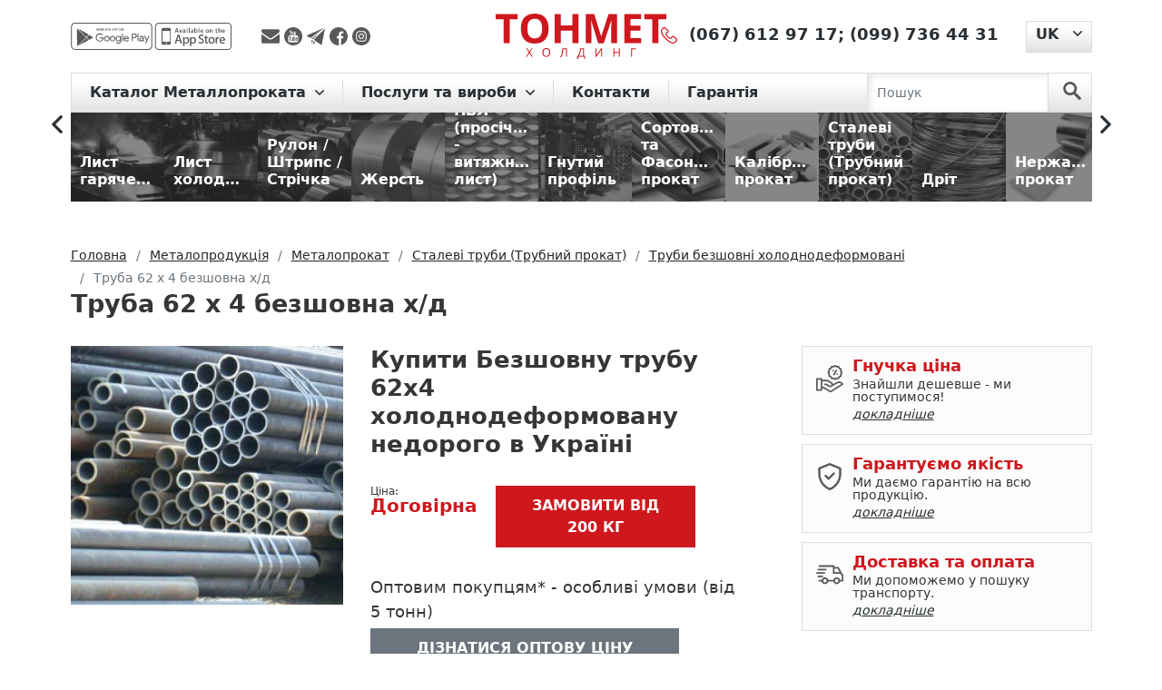

--- FILE ---
content_type: text/html; charset=UTF-8
request_url: https://tonmetholding.com.ua/uk/produkciya-2/p/truba-62-h-4-bezshovna-hd/
body_size: 20853
content:
<!DOCTYPE html>
<html lang="uk">
<head>
    <meta charset="utf-8"><script data-cfasync="false">if(navigator.userAgent.match(/MSIE|Internet Explorer/i)||navigator.userAgent.match(/Trident\/7\..*?rv:11/i)){var href=document.location.href;if(!href.match(/[?&]iebrowser/)){if(href.indexOf("?")==-1){if(href.indexOf("#")==-1){document.location.href=href+"?iebrowser=1"}else{document.location.href=href.replace("#","?iebrowser=1#")}}else{if(href.indexOf("#")==-1){document.location.href=href+"&iebrowser=1"}else{document.location.href=href.replace("#","&iebrowser=1#")}}}}</script>
<script data-cfasync="false">class FVMLoader{constructor(e){this.triggerEvents=e,this.eventOptions={passive:!0},this.userEventListener=this.triggerListener.bind(this),this.delayedScripts={normal:[],async:[],defer:[]},this.allJQueries=[]}_addUserInteractionListener(e){this.triggerEvents.forEach(t=>window.addEventListener(t,e.userEventListener,e.eventOptions))}_removeUserInteractionListener(e){this.triggerEvents.forEach(t=>window.removeEventListener(t,e.userEventListener,e.eventOptions))}triggerListener(){this._removeUserInteractionListener(this),"loading"===document.readyState?document.addEventListener("DOMContentLoaded",this._loadEverythingNow.bind(this)):this._loadEverythingNow()}async _loadEverythingNow(){this._runAllDelayedCSS(),this._delayEventListeners(),this._delayJQueryReady(this),this._handleDocumentWrite(),this._registerAllDelayedScripts(),await this._loadScriptsFromList(this.delayedScripts.normal),await this._loadScriptsFromList(this.delayedScripts.defer),await this._loadScriptsFromList(this.delayedScripts.async),await this._triggerDOMContentLoaded(),await this._triggerWindowLoad(),window.dispatchEvent(new Event("wpr-allScriptsLoaded"))}_registerAllDelayedScripts(){document.querySelectorAll("script[type=fvmdelay]").forEach(e=>{e.hasAttribute("src")?e.hasAttribute("async")&&!1!==e.async?this.delayedScripts.async.push(e):e.hasAttribute("defer")&&!1!==e.defer||"module"===e.getAttribute("data-type")?this.delayedScripts.defer.push(e):this.delayedScripts.normal.push(e):this.delayedScripts.normal.push(e)})}_runAllDelayedCSS(){document.querySelectorAll("link[rel=fvmdelay]").forEach(e=>{e.setAttribute("rel","stylesheet")})}async _transformScript(e){return await this._requestAnimFrame(),new Promise(t=>{const n=document.createElement("script");let r;[...e.attributes].forEach(e=>{let t=e.nodeName;"type"!==t&&("data-type"===t&&(t="type",r=e.nodeValue),n.setAttribute(t,e.nodeValue))}),e.hasAttribute("src")?(n.addEventListener("load",t),n.addEventListener("error",t)):(n.text=e.text,t()),e.parentNode.replaceChild(n,e)})}async _loadScriptsFromList(e){const t=e.shift();return t?(await this._transformScript(t),this._loadScriptsFromList(e)):Promise.resolve()}_delayEventListeners(){let e={};function t(t,n){!function(t){function n(n){return e[t].eventsToRewrite.indexOf(n)>=0?"wpr-"+n:n}e[t]||(e[t]={originalFunctions:{add:t.addEventListener,remove:t.removeEventListener},eventsToRewrite:[]},t.addEventListener=function(){arguments[0]=n(arguments[0]),e[t].originalFunctions.add.apply(t,arguments)},t.removeEventListener=function(){arguments[0]=n(arguments[0]),e[t].originalFunctions.remove.apply(t,arguments)})}(t),e[t].eventsToRewrite.push(n)}function n(e,t){let n=e[t];Object.defineProperty(e,t,{get:()=>n||function(){},set(r){e["wpr"+t]=n=r}})}t(document,"DOMContentLoaded"),t(window,"DOMContentLoaded"),t(window,"load"),t(window,"pageshow"),t(document,"readystatechange"),n(document,"onreadystatechange"),n(window,"onload"),n(window,"onpageshow")}_delayJQueryReady(e){let t=window.jQuery;Object.defineProperty(window,"jQuery",{get:()=>t,set(n){if(n&&n.fn&&!e.allJQueries.includes(n)){n.fn.ready=n.fn.init.prototype.ready=function(t){e.domReadyFired?t.bind(document)(n):document.addEventListener("DOMContentLoaded2",()=>t.bind(document)(n))};const t=n.fn.on;n.fn.on=n.fn.init.prototype.on=function(){if(this[0]===window){function e(e){return e.split(" ").map(e=>"load"===e||0===e.indexOf("load.")?"wpr-jquery-load":e).join(" ")}"string"==typeof arguments[0]||arguments[0]instanceof String?arguments[0]=e(arguments[0]):"object"==typeof arguments[0]&&Object.keys(arguments[0]).forEach(t=>{delete Object.assign(arguments[0],{[e(t)]:arguments[0][t]})[t]})}return t.apply(this,arguments),this},e.allJQueries.push(n)}t=n}})}async _triggerDOMContentLoaded(){this.domReadyFired=!0,await this._requestAnimFrame(),document.dispatchEvent(new Event("DOMContentLoaded2")),await this._requestAnimFrame(),window.dispatchEvent(new Event("DOMContentLoaded2")),await this._requestAnimFrame(),document.dispatchEvent(new Event("wpr-readystatechange")),await this._requestAnimFrame(),document.wpronreadystatechange&&document.wpronreadystatechange()}async _triggerWindowLoad(){await this._requestAnimFrame(),window.dispatchEvent(new Event("wpr-load")),await this._requestAnimFrame(),window.wpronload&&window.wpronload(),await this._requestAnimFrame(),this.allJQueries.forEach(e=>e(window).trigger("wpr-jquery-load")),window.dispatchEvent(new Event("wpr-pageshow")),await this._requestAnimFrame(),window.wpronpageshow&&window.wpronpageshow()}_handleDocumentWrite(){const e=new Map;document.write=document.writeln=function(t){const n=document.currentScript,r=document.createRange(),i=n.parentElement;let a=e.get(n);void 0===a&&(a=n.nextSibling,e.set(n,a));const s=document.createDocumentFragment();r.setStart(s,0),s.appendChild(r.createContextualFragment(t)),i.insertBefore(s,a)}}async _requestAnimFrame(){return new Promise(e=>requestAnimationFrame(e))}static run(){const e=new FVMLoader(["keydown","mousemove","touchmove","touchstart","touchend","wheel"]);e._addUserInteractionListener(e)}}FVMLoader.run();</script><title>Труба 62 х 4 безшовна х/д — гарантія якості, ціна та доставка | ТОНМЕТ</title><meta http-equiv="X-UA-Compatible" content="IE=edge"><meta name="viewport" content="width=device-width, initial-scale=1"><meta name='robots' content='max-image-preview:large' /><meta name="description"  content="Безшовну трубу 62х4 холоднодеформовану — купити 🏗️ Розрахунок ваги, доставка по Україні. Знижки на опт і для постійних клієнтів. Гарантія якості ✅. Металобаза ТОНМЕТ" /><link rel="canonical" href="https://tonmetholding.com.ua/uk/produkciya-2/p/truba-62-h-4-bezshovna-hd/" /><link rel="alternate" hreflang="uk" href="https://tonmetholding.com.ua/uk/produkciya-2/p/truba-62-h-4-bezshovna-hd/" /><link rel="alternate" href="https://tonmetholding.com.ua/uk/produkciya-2/p/truba-62-h-4-bezshovna-hd/" hreflang="x-default"><link rel="alternate" hreflang="ru" href="https://tonmetholding.com.ua/produkciya/p/truba-62-h-4-besshovnaya-hd/" /><meta name="msapplication-TileColor" content="#da532c"><meta name="theme-color" content="#ffffff">
    
    
    
        
	<style media="all">img:is([sizes="auto" i],[sizes^="auto," i]){contain-intrinsic-size:3000px 1500px}</style>
	


<link rel='stylesheet' id='wp-block-library-css' href='https://tonmetholding.com.ua/wp-includes/css/dist/block-library/style.min.css' type='text/css' media='all' />
<style id='cost-calculator-builder-calculator-selector-style-inline-css' type='text/css' media="all">/*!***************************************************************************************************************************************************************************************************************************************!*\
  !*** css ./node_modules/css-loader/dist/cjs.js??ruleSet[1].rules[4].use[1]!./node_modules/postcss-loader/dist/cjs.js??ruleSet[1].rules[4].use[2]!./node_modules/sass-loader/dist/cjs.js??ruleSet[1].rules[4].use[3]!./src/style.scss ***!
  \***************************************************************************************************************************************************************************************************************************************/
.ccb-gutenberg-block{padding:20px;border:1px solid #000}.ccb-gutenberg-block__header{display:flex;align-items:center;margin-bottom:20px}.ccb-gutenberg-block__icon{margin-right:20px}</style>
<style id='classic-theme-styles-inline-css' type='text/css' media="all">/*! This file is auto-generated */
.wp-block-button__link{color:#fff;background-color:#32373c;border-radius:9999px;box-shadow:none;text-decoration:none;padding:calc(.667em + 2px) calc(1.333em + 2px);font-size:1.125em}.wp-block-file__button{background:#32373c;color:#fff;text-decoration:none}</style>
<style id='global-styles-inline-css' type='text/css' media="all">:root{--wp--preset--aspect-ratio--square:1;--wp--preset--aspect-ratio--4-3:4/3;--wp--preset--aspect-ratio--3-4:3/4;--wp--preset--aspect-ratio--3-2:3/2;--wp--preset--aspect-ratio--2-3:2/3;--wp--preset--aspect-ratio--16-9:16/9;--wp--preset--aspect-ratio--9-16:9/16;--wp--preset--color--black:#000000;--wp--preset--color--cyan-bluish-gray:#abb8c3;--wp--preset--color--white:#ffffff;--wp--preset--color--pale-pink:#f78da7;--wp--preset--color--vivid-red:#cf2e2e;--wp--preset--color--luminous-vivid-orange:#ff6900;--wp--preset--color--luminous-vivid-amber:#fcb900;--wp--preset--color--light-green-cyan:#7bdcb5;--wp--preset--color--vivid-green-cyan:#00d084;--wp--preset--color--pale-cyan-blue:#8ed1fc;--wp--preset--color--vivid-cyan-blue:#0693e3;--wp--preset--color--vivid-purple:#9b51e0;--wp--preset--gradient--vivid-cyan-blue-to-vivid-purple:linear-gradient(135deg,rgba(6,147,227,1) 0%,rgb(155,81,224) 100%);--wp--preset--gradient--light-green-cyan-to-vivid-green-cyan:linear-gradient(135deg,rgb(122,220,180) 0%,rgb(0,208,130) 100%);--wp--preset--gradient--luminous-vivid-amber-to-luminous-vivid-orange:linear-gradient(135deg,rgba(252,185,0,1) 0%,rgba(255,105,0,1) 100%);--wp--preset--gradient--luminous-vivid-orange-to-vivid-red:linear-gradient(135deg,rgba(255,105,0,1) 0%,rgb(207,46,46) 100%);--wp--preset--gradient--very-light-gray-to-cyan-bluish-gray:linear-gradient(135deg,rgb(238,238,238) 0%,rgb(169,184,195) 100%);--wp--preset--gradient--cool-to-warm-spectrum:linear-gradient(135deg,rgb(74,234,220) 0%,rgb(151,120,209) 20%,rgb(207,42,186) 40%,rgb(238,44,130) 60%,rgb(251,105,98) 80%,rgb(254,248,76) 100%);--wp--preset--gradient--blush-light-purple:linear-gradient(135deg,rgb(255,206,236) 0%,rgb(152,150,240) 100%);--wp--preset--gradient--blush-bordeaux:linear-gradient(135deg,rgb(254,205,165) 0%,rgb(254,45,45) 50%,rgb(107,0,62) 100%);--wp--preset--gradient--luminous-dusk:linear-gradient(135deg,rgb(255,203,112) 0%,rgb(199,81,192) 50%,rgb(65,88,208) 100%);--wp--preset--gradient--pale-ocean:linear-gradient(135deg,rgb(255,245,203) 0%,rgb(182,227,212) 50%,rgb(51,167,181) 100%);--wp--preset--gradient--electric-grass:linear-gradient(135deg,rgb(202,248,128) 0%,rgb(113,206,126) 100%);--wp--preset--gradient--midnight:linear-gradient(135deg,rgb(2,3,129) 0%,rgb(40,116,252) 100%);--wp--preset--font-size--small:13px;--wp--preset--font-size--medium:20px;--wp--preset--font-size--large:36px;--wp--preset--font-size--x-large:42px;--wp--preset--spacing--20:0.44rem;--wp--preset--spacing--30:0.67rem;--wp--preset--spacing--40:1rem;--wp--preset--spacing--50:1.5rem;--wp--preset--spacing--60:2.25rem;--wp--preset--spacing--70:3.38rem;--wp--preset--spacing--80:5.06rem;--wp--preset--shadow--natural:6px 6px 9px rgba(0, 0, 0, 0.2);--wp--preset--shadow--deep:12px 12px 50px rgba(0, 0, 0, 0.4);--wp--preset--shadow--sharp:6px 6px 0px rgba(0, 0, 0, 0.2);--wp--preset--shadow--outlined:6px 6px 0px -3px rgba(255, 255, 255, 1), 6px 6px rgba(0, 0, 0, 1);--wp--preset--shadow--crisp:6px 6px 0px rgba(0, 0, 0, 1)}:where(.is-layout-flex){gap:.5em}:where(.is-layout-grid){gap:.5em}body .is-layout-flex{display:flex}.is-layout-flex{flex-wrap:wrap;align-items:center}.is-layout-flex>:is(*,div){margin:0}body .is-layout-grid{display:grid}.is-layout-grid>:is(*,div){margin:0}:where(.wp-block-columns.is-layout-flex){gap:2em}:where(.wp-block-columns.is-layout-grid){gap:2em}:where(.wp-block-post-template.is-layout-flex){gap:1.25em}:where(.wp-block-post-template.is-layout-grid){gap:1.25em}.has-black-color{color:var(--wp--preset--color--black)!important}.has-cyan-bluish-gray-color{color:var(--wp--preset--color--cyan-bluish-gray)!important}.has-white-color{color:var(--wp--preset--color--white)!important}.has-pale-pink-color{color:var(--wp--preset--color--pale-pink)!important}.has-vivid-red-color{color:var(--wp--preset--color--vivid-red)!important}.has-luminous-vivid-orange-color{color:var(--wp--preset--color--luminous-vivid-orange)!important}.has-luminous-vivid-amber-color{color:var(--wp--preset--color--luminous-vivid-amber)!important}.has-light-green-cyan-color{color:var(--wp--preset--color--light-green-cyan)!important}.has-vivid-green-cyan-color{color:var(--wp--preset--color--vivid-green-cyan)!important}.has-pale-cyan-blue-color{color:var(--wp--preset--color--pale-cyan-blue)!important}.has-vivid-cyan-blue-color{color:var(--wp--preset--color--vivid-cyan-blue)!important}.has-vivid-purple-color{color:var(--wp--preset--color--vivid-purple)!important}.has-black-background-color{background-color:var(--wp--preset--color--black)!important}.has-cyan-bluish-gray-background-color{background-color:var(--wp--preset--color--cyan-bluish-gray)!important}.has-white-background-color{background-color:var(--wp--preset--color--white)!important}.has-pale-pink-background-color{background-color:var(--wp--preset--color--pale-pink)!important}.has-vivid-red-background-color{background-color:var(--wp--preset--color--vivid-red)!important}.has-luminous-vivid-orange-background-color{background-color:var(--wp--preset--color--luminous-vivid-orange)!important}.has-luminous-vivid-amber-background-color{background-color:var(--wp--preset--color--luminous-vivid-amber)!important}.has-light-green-cyan-background-color{background-color:var(--wp--preset--color--light-green-cyan)!important}.has-vivid-green-cyan-background-color{background-color:var(--wp--preset--color--vivid-green-cyan)!important}.has-pale-cyan-blue-background-color{background-color:var(--wp--preset--color--pale-cyan-blue)!important}.has-vivid-cyan-blue-background-color{background-color:var(--wp--preset--color--vivid-cyan-blue)!important}.has-vivid-purple-background-color{background-color:var(--wp--preset--color--vivid-purple)!important}.has-black-border-color{border-color:var(--wp--preset--color--black)!important}.has-cyan-bluish-gray-border-color{border-color:var(--wp--preset--color--cyan-bluish-gray)!important}.has-white-border-color{border-color:var(--wp--preset--color--white)!important}.has-pale-pink-border-color{border-color:var(--wp--preset--color--pale-pink)!important}.has-vivid-red-border-color{border-color:var(--wp--preset--color--vivid-red)!important}.has-luminous-vivid-orange-border-color{border-color:var(--wp--preset--color--luminous-vivid-orange)!important}.has-luminous-vivid-amber-border-color{border-color:var(--wp--preset--color--luminous-vivid-amber)!important}.has-light-green-cyan-border-color{border-color:var(--wp--preset--color--light-green-cyan)!important}.has-vivid-green-cyan-border-color{border-color:var(--wp--preset--color--vivid-green-cyan)!important}.has-pale-cyan-blue-border-color{border-color:var(--wp--preset--color--pale-cyan-blue)!important}.has-vivid-cyan-blue-border-color{border-color:var(--wp--preset--color--vivid-cyan-blue)!important}.has-vivid-purple-border-color{border-color:var(--wp--preset--color--vivid-purple)!important}.has-vivid-cyan-blue-to-vivid-purple-gradient-background{background:var(--wp--preset--gradient--vivid-cyan-blue-to-vivid-purple)!important}.has-light-green-cyan-to-vivid-green-cyan-gradient-background{background:var(--wp--preset--gradient--light-green-cyan-to-vivid-green-cyan)!important}.has-luminous-vivid-amber-to-luminous-vivid-orange-gradient-background{background:var(--wp--preset--gradient--luminous-vivid-amber-to-luminous-vivid-orange)!important}.has-luminous-vivid-orange-to-vivid-red-gradient-background{background:var(--wp--preset--gradient--luminous-vivid-orange-to-vivid-red)!important}.has-very-light-gray-to-cyan-bluish-gray-gradient-background{background:var(--wp--preset--gradient--very-light-gray-to-cyan-bluish-gray)!important}.has-cool-to-warm-spectrum-gradient-background{background:var(--wp--preset--gradient--cool-to-warm-spectrum)!important}.has-blush-light-purple-gradient-background{background:var(--wp--preset--gradient--blush-light-purple)!important}.has-blush-bordeaux-gradient-background{background:var(--wp--preset--gradient--blush-bordeaux)!important}.has-luminous-dusk-gradient-background{background:var(--wp--preset--gradient--luminous-dusk)!important}.has-pale-ocean-gradient-background{background:var(--wp--preset--gradient--pale-ocean)!important}.has-electric-grass-gradient-background{background:var(--wp--preset--gradient--electric-grass)!important}.has-midnight-gradient-background{background:var(--wp--preset--gradient--midnight)!important}.has-small-font-size{font-size:var(--wp--preset--font-size--small)!important}.has-medium-font-size{font-size:var(--wp--preset--font-size--medium)!important}.has-large-font-size{font-size:var(--wp--preset--font-size--large)!important}.has-x-large-font-size{font-size:var(--wp--preset--font-size--x-large)!important}:where(.wp-block-post-template.is-layout-flex){gap:1.25em}:where(.wp-block-post-template.is-layout-grid){gap:1.25em}:where(.wp-block-columns.is-layout-flex){gap:2em}:where(.wp-block-columns.is-layout-grid){gap:2em}:root :where(.wp-block-pullquote){font-size:1.5em;line-height:1.6}</style>
<link rel='stylesheet' id='bootstrapcss-css' href='https://tonmetholding.com.ua/wp-content/themes/tonmet/bootstrap/css/bootstrap.min.css' type='text/css' media='all' />
<link rel='stylesheet' id='slickcss-css' href='https://tonmetholding.com.ua/wp-content/themes/tonmet/css/libs/slick.css' type='text/css' media='all' />
<link rel='stylesheet' id='slickthemecss-css' href='https://tonmetholding.com.ua/wp-content/themes/tonmet/css/libs/slick-theme.css' type='text/css' media='all' />
<link rel='stylesheet' id='ilvstylescss-css' href='https://tonmetholding.com.ua/wp-content/themes/tonmet/css/ilv-styles.v1708416277.css' type='text/css' media='all' />
<script type="text/javascript" src="https://tonmetholding.com.ua/wp-includes/js/jquery/jquery.min.js?ver=3.7.1" id="jquery-core-js"></script>
<script type="text/javascript" src="https://tonmetholding.com.ua/wp-includes/js/jquery/jquery-migrate.min.js?ver=3.4.1" id="jquery-migrate-js"></script>
<script type="text/javascript" src="https://tonmetholding.com.ua/wp-content/themes/tonmet/bootstrap/js/bootstrap.bundle.min.js?ver=6.7.2" id="bootstrapjs-js"></script>
<script type="text/javascript" src="https://tonmetholding.com.ua/wp-content/themes/tonmet/js/TMH.js?ver=6.7.2" id="tmhjs-js"></script>
<script type="text/javascript" src="https://tonmetholding.com.ua/wp-content/themes/tonmet/js/common.v1675268815.js?ver=6.7.2" id="themecommonjs-js"></script>
<script type="text/javascript" src="https://tonmetholding.com.ua/wp-content/plugins/ilv-web-store/js/pages/product.js?ver=6.7.2" id="product-js"></script>
<script type="text/javascript" src="https://tonmetholding.com.ua/wp-content/themes/tonmet/js/libs/slick.min.js?ver=6.7.2" id="slickjs-js"></script>
<script type="text/javascript">window.ccb_nonces = {"ccb_payment":"3e8a75b7bf","ccb_contact_form":"9e2121472e","ccb_woo_checkout":"d90899f836","ccb_add_order":"513d273fd7","ccb_orders":"174ec680ea","ccb_update_order":"680a9784ee","ccb_send_invoice":"02aa509d1d","ccb_get_invoice":"a71dfb7e21","ccb_wp_hook_nonce":"fc5a86fafa","ccb_razorpay_receive":"62d1e0e52e"};</script>
<link rel="stylesheet" href="https://tonmetholding.com.ua/wp-content/plugins/count-per-day/counter.css" type="text/css" media="all" />
<!-- Stream WordPress user activity plugin v4.1.1 -->
                
                            
                            
                <script type="text/javascript">
        var ajaxUrl = "/ws-ajax.php";
        var currentLangCode = "uk";
        var addJsScript = function (src, onLoadFunc) {var s = document.createElement('script');s.setAttribute('src', src);if (onLoadFunc !== undefined) {s.onload = onLoadFunc;}document.body.appendChild(s);};
        window.onload=function(){
            setTimeout(function() {
                (function(w,d,s,l,i){w[l]=w[l]||[];w[l].push({'gtm.start':
                    new Date().getTime(),event:'gtm.js'});var f=d.getElementsByTagName(s)[0],
                    j=d.createElement(s),dl=l!='dataLayer'?'&l='+l:'';j.async=true;j.src=
                    'https://www.googletagmanager.com/gtm.js?id='+i+dl;f.parentNode.insertBefore(j,f);
                })(window,document,'script','dataLayer','GTM-PBG9FZW');
            }, 900);
        };
    </script>
    <link rel="apple-touch-icon" sizes="180x180" href="/favicon/apple-touch-icon.png">
    <link rel="icon" type="image/png" sizes="32x32" href="/favicon/favicon-32x32.png">
    <link rel="icon" type="image/png" sizes="16x16" href="/favicon/favicon-16x16.png">
    <link rel="manifest" href="/favicon/site.webmanifest">
    <link rel="mask-icon" href="/favicon/safari-pinned-tab.svg" color="#5bbad5">
    
    
</head>

<body class="d-flex flex-column h-100">

<div class="flex-shrink-0">
    <noscript><iframe src="https://www.googletagmanager.com/ns.html?id=GTM-PBG9FZW" height="0" width="0" style="display:none;visibility:hidden"></iframe></noscript>
    <header>
        <div class="container">
            <div class="header d-flex justify-content-between align-items-center">
                <div class="h-left d-flex align-items-center">
                    <div class="mob-app">
                        <a href="https://play.google.com/store/apps/details?id=com.tonmet&hl=en" title="app-google - Тонмет ХОЛДИНГ"
                           rel="noreferrer" target="_blank">
                            <img src="https://tonmetholding.com.ua/wp-content/themes/tonmet/images/app/app-google-d.svg" alt="app-google" rel="noreferrer"
                                 title="app-google - Тонмет ХОЛДИНГ"></a>
                        <a href="https://apps.apple.com/us/app/%D0%BC%D0%B5%D1%82%D0%B0%D0%BB%D0%BB%D0%BE%D0%BA%D0%B0%D0%BB%D1%8C%D0%BA%D1%83%D0%BB%D1%8F%D1%82%D0%BE%D1%80/id1449861094?l=ru&ls=1" rel="noreferrer"
                           title="app-store - Тонмет ХОЛДИНГ" target="_blank">
                            <img src="https://tonmetholding.com.ua/wp-content/themes/tonmet/images/app/app-store-d.svg" alt="app-store" title="app-store - Тонмет ХОЛДИНГ"></a>
                    </div>

                    <div class="social">
                        <a title="Надіслати повідомлення на E-mail" rel="noreferrer" href="/cdn-cgi/l/email-protection#2b5f4445464e5f191b1b126b4c464a424705484446" target="_blank">
                            <img src="https://tonmetholding.com.ua/wp-content/themes/tonmet/images/social/envelope.svg" alt="Надіслати повідомлення на E-mail" title="Надіслати повідомлення на E-mail">
                        </a>
                        <a title="Youtube канал TONMET HOLDING"  rel="noreferrer"
                           href="https://www.youtube.com/channel/UCfAfBBDCzowF7G8n3EkzbtA" target="_blank">
                            <img src="https://tonmetholding.com.ua/wp-content/themes/tonmet/images/social/youtube-logotype.svg" alt="Youtube канал TONMET HOLDING" title="Youtube канал TONMET HOLDING">
                        </a>
                        <a title="Надіслати повідомлення в telegram" rel="noreferrer"
                           href="http://t.me/tonmetholding" target="_blank">
                            <img src="https://tonmetholding.com.ua/wp-content/themes/tonmet/images/social/telegram.svg" alt="Надіслати повідомлення в telegram" title="Надіслати повідомлення в telegram">
                        </a>
                        <a title="facebook" href="https://www.facebook.com/Tonmetholding.com.ua" rel="noreferrer" target="_blank">
                            <img src="https://tonmetholding.com.ua/wp-content/themes/tonmet/images/social/facebook.svg" alt="facebook" title="facebook">
                        </a>
                        <a title="instagram" href="https://www.instagram.com/tonmet_holding/" rel="noreferrer" target="_blank">
                            <img src="https://tonmetholding.com.ua/wp-content/themes/tonmet/images/social/instagram.svg" alt="instagram" title="instagram">
                        </a>
                    </div>

                </div>
                <div class="logo-block">
                    <p class="logo">
                        <a href="https://tonmetholding.com.ua/uk/" title="Кращі пропозиції на Металопрокат від Тонмет ХОЛДИНГ">
                            <img src="https://tonmetholding.com.ua/wp-content/themes/tonmet/images/logo-red.svg" alt="logo" title="logo - Тонмет ХОЛДИНГ">
                        </a>
                    </p>
                </div>
                <div class="h-right d-flex">
                    <div class="phone">
                        <p>
                            <a href="https://tonmetholding.com.ua/uk/kontakti/" title="Контакты">
                                <img title="Контакты" alt="Контакты"
                                    src="https://tonmetholding.com.ua/wp-content/themes/tonmet/images/header/phone-red.svg"></a>
                                                            <span><a href="tel:+380676129717" title="(067) 612 97 17">(067) 612 97 17</a>;</span>
                                                                <span><a href="tel:+380997364431" title="(099) 736 44 31">(099) 736 44 31</a></span>
                                                        </p>
                    </div>
                            <div class="language-site dropdown">
            <button class="btn dropdown-toggle" type="button" id="languageSwitcher" data-bs-toggle="dropdown" aria-expanded="false">
                <span>UK</span>
            </button>
            <ul class="dropdown-menu" aria-labelledby="languageSwitcher">
                                    <li><a class="dropdown-item" href="https://tonmetholding.com.ua/produkciya/p/truba-62-h-4-besshovnaya-hd/">RU</a></li>
                                </ul>
        </div>
                        </div>
            </div>
        </div>
    </header>

    <menu>
        <div class="menu">
            <div class="container">
                <nav class="navbar navbar-expand-lg navbar-light">

                    <button class="navbar-toggler" type="button" data-bs-toggle="collapse" data-bs-target="#navbarScroll"
                            aria-controls="navbarScroll" aria-expanded="false" aria-label="Toggle navigation">
                        <span class="navbar-toggler-icon"></span>
                    </button>

                    <div class="container-fluid">
                        <div class="collapse navbar-collapse" id="navbarScroll">
                            <ul class="navbar-nav me-auto my-2 my-lg-0 navbar-nav-scroll">
                                        <li class="nav-item dropdown">
            <a class="nav-link dropdown-toggle" href="#" id="main-cat-131" role="button"
               data-bs-toggle="dropdown" aria-expanded="false">
                Каталог Металлопроката            </a>
            <ul class="dropdown-menu" aria-labelledby="main-cat-131">
                <li><a class="dropdown-item" href="https://tonmetholding.com.ua/uk/produkciya-2/c/metaloprokat/">
                        Металопрокат</a></li>
                                    <li><a class="dropdown-item" href="https://tonmetholding.com.ua/uk/produkciya-2/c/list-goryachekataniy/">
                            Лист гарячекатаний</a></li>
                                        <li><a class="dropdown-item" href="https://tonmetholding.com.ua/uk/produkciya-2/c/-list-holodnokataniy/">
                            Лист холоднокатаний</a></li>
                                        <li><a class="dropdown-item" href="https://tonmetholding.com.ua/uk/produkciya-2/c/rulon-shtrips-strchka/">
                            Рулон / Штрипс / Стрічка</a></li>
                                        <li><a class="dropdown-item" href="https://tonmetholding.com.ua/uk/produkciya-2/c/jest/">
                            Жерсть</a></li>
                                        <li><a class="dropdown-item" href="https://tonmetholding.com.ua/uk/produkciya-2/c/pvl/">
                            ПВЛ (просічно - витяжний лист)</a></li>
                                        <li><a class="dropdown-item" href="https://tonmetholding.com.ua/uk/produkciya-2/c/gnutiy-profl/">
                            Гнутий профіль</a></li>
                                        <li><a class="dropdown-item" href="https://tonmetholding.com.ua/uk/produkciya-2/c/sortoviy-fasonniy-prokat/">
                            Сортовий та Фасонний прокат</a></li>
                                        <li><a class="dropdown-item" href="https://tonmetholding.com.ua/uk/produkciya-2/c/kalbrovaniy-prokat/">
                            Калібрований прокат</a></li>
                                        <li><a class="dropdown-item" href="https://tonmetholding.com.ua/uk/produkciya-2/c/truba/">
                            Сталеві труби (Трубний прокат)</a></li>
                                        <li><a class="dropdown-item" href="https://tonmetholding.com.ua/uk/produkciya-2/c/drt/">
                            Дріт</a></li>
                                        <li><a class="dropdown-item" href="https://tonmetholding.com.ua/uk/produkciya-2/c/nerjavyuchiy-metaloprokat/">
                            Нержавіючий прокат</a></li>
                                        <li><a class="dropdown-item" href="https://tonmetholding.com.ua/uk/produkciya-2/c/koloroviy-metaloprokat/">
                            Кольоровий металопрокат</a></li>
                                </ul>
        </li>
                    <li class="nav-item dropdown">
                <a class="nav-link dropdown-toggle" href="#"
                   id="main-menu-65" role="button" data-bs-toggle="dropdown" aria-expanded="false">
                    Послуги та вироби                </a>
                                    <ul class="dropdown-menu" aria-labelledby="main-menu-65">
                                                    <li><a class="dropdown-item" href="https://tonmetholding.com.ua/uk/kalkulyator-metalloprokata/">☑ Металокалькулятор</a></li>
                                                        <li><a class="dropdown-item" href="https://tonmetholding.com.ua/uk/produkciya-2/c/metaloprokat/">Каталог продукції</a></li>
                                                        <li><a class="dropdown-item" href="https://tonmetholding.com.ua/uk/prajs-list-na-metaloprokat-2/">Прайс-лист</a></li>
                                                        <li><a class="dropdown-item" href="https://tonmetholding.com.ua/uk/produkciya-2/c/virobi/">Послуги та вироби з металу</a></li>
                                                        <li><a class="dropdown-item" href="https://tonmetholding.com.ua/uk/prijom-metalobruxtu/">Прийом металобрухту</a></li>
                                                </ul>
                                </li>
                        <li class="nav-item dropdown">
                <a class="nav-link" href="https://tonmetholding.com.ua/uk/kontakti/"
                   >
                    Контакти                </a>
                            </li>
                        <li class="nav-item dropdown">
                <a class="nav-link" href="https://tonmetholding.com.ua/uk/garantiya/"
                   >
                    Гарантія                </a>
                            </li>
                                        </ul>
                        </div>
                    </div>

                    <form class="d-flex search-nav js-search-form" action="https://tonmetholding.com.ua/uk/produkciya-2/searchcat/">
                        <input class="form-control me-2" type="search" placeholder="Пошук" aria-label="Search" name="searchterm">
                        <button class="btn" type="submit" aria-label="search">
                            <svg id="search" data-name="search" xmlns="http://www.w3.org/2000/svg" viewBox="0 0 50 51">
                                <g id="surface1">
                                    <path class="search" d="M34.83,30.26a19.14,19.14,0,1,0-5.89,5.44l14.14,14a4,4,0,1,0,5.82-5.53l-.15-.14ZM19.17,31.57A12.37,12.37,0,1,1,31.53,19.18,12.37,12.37,0,0,1,19.17,31.57Z"/>
                                </g>
                            </svg>
                        </button>
                    </form>
                </nav>
            </div>
        </div>
    </menu>
<main role="main">
    <div class="position-menu slider-rubric">
        <section class="container container-1600">
            <div class="directory-catalog d-flex align-items-center">
                <div class="categories-slider js-categories-slider">
            <a href="https://tonmetholding.com.ua/uk/produkciya-2/c/list-goryachekataniy/" class="figure"><figure>
                <img title="Лист гарячекатаний" alt="Лист гарячекатаний"                      data-lazy="/images/categories/10/1680008600113_y.jpg" src="[data-uri]" data-lazyerror="/wp-content/themes/tonmet/images/catalog/no-image-available-200.png"
                     class="figure-img img-fluid rounded">
                <figcaption class="figure-caption">Лист гарячекатаний</figcaption>
            </figure></a>
                <a href="https://tonmetholding.com.ua/uk/produkciya-2/c/-list-holodnokataniy/" class="figure"><figure>
                <img title="Лист холоднокатаний" alt="Лист холоднокатаний"                      data-lazy="/images/categories/5/1679992004123_y.jpg" src="[data-uri]" data-lazyerror="/wp-content/themes/tonmet/images/catalog/no-image-available-200.png"
                     class="figure-img img-fluid rounded">
                <figcaption class="figure-caption">Лист холоднокатаний</figcaption>
            </figure></a>
                <a href="https://tonmetholding.com.ua/uk/produkciya-2/c/rulon-shtrips-strchka/" class="figure"><figure>
                <img title="Рулон / Штрипс / Стрічка" alt="Рулон / Штрипс / Стрічка"                      data-lazy="/images/categories/23/1679992507863_y.jpg" src="[data-uri]" data-lazyerror="/wp-content/themes/tonmet/images/catalog/no-image-available-200.png"
                     class="figure-img img-fluid rounded">
                <figcaption class="figure-caption">Рулон / Штрипс / Стрічка</figcaption>
            </figure></a>
                <a href="https://tonmetholding.com.ua/uk/produkciya-2/c/jest/" class="figure"><figure>
                <img title="Жерсть" alt="Жерсть"                      data-lazy="/images/categories/104/1679942143375_y.png" src="[data-uri]" data-lazyerror="/wp-content/themes/tonmet/images/catalog/no-image-available-200.png"
                     class="figure-img img-fluid rounded">
                <figcaption class="figure-caption">Жерсть</figcaption>
            </figure></a>
                <a href="https://tonmetholding.com.ua/uk/produkciya-2/c/pvl/" class="figure"><figure>
                <img title="ПВЛ (просічно - витяжний лист)" alt="ПВЛ (просічно - витяжний лист)"                      data-lazy="/images/categories/22/1447144608346_y.jpg" src="[data-uri]" data-lazyerror="/wp-content/themes/tonmet/images/catalog/no-image-available-200.png"
                     class="figure-img img-fluid rounded">
                <figcaption class="figure-caption">ПВЛ (просічно - витяжний лист)</figcaption>
            </figure></a>
                <a href="https://tonmetholding.com.ua/uk/produkciya-2/c/gnutiy-profl/" class="figure"><figure>
                <img title="Гнутий профіль" alt="Гнутий профіль"                      data-lazy="/images/categories/1/1679942266734_y.jpg" src="[data-uri]" data-lazyerror="/wp-content/themes/tonmet/images/catalog/no-image-available-200.png"
                     class="figure-img img-fluid rounded">
                <figcaption class="figure-caption">Гнутий профіль</figcaption>
            </figure></a>
                <a href="https://tonmetholding.com.ua/uk/produkciya-2/c/sortoviy-fasonniy-prokat/" class="figure"><figure>
                <img title="Сортовий та Фасонний прокат" alt="Сортовий та Фасонний прокат"                      data-lazy="/images/categories/24/1679927372264_y.jpg" src="[data-uri]" data-lazyerror="/wp-content/themes/tonmet/images/catalog/no-image-available-200.png"
                     class="figure-img img-fluid rounded">
                <figcaption class="figure-caption">Сортовий та Фасонний прокат</figcaption>
            </figure></a>
                <a href="https://tonmetholding.com.ua/uk/produkciya-2/c/kalbrovaniy-prokat/" class="figure"><figure>
                <img title="Калібрований прокат" alt="Калібрований прокат"                      data-lazy="/images/categories/109/1686571779295_y.png" src="[data-uri]" data-lazyerror="/wp-content/themes/tonmet/images/catalog/no-image-available-200.png"
                     class="figure-img img-fluid rounded">
                <figcaption class="figure-caption">Калібрований прокат</figcaption>
            </figure></a>
                <a href="https://tonmetholding.com.ua/uk/produkciya-2/c/truba/" class="figure"><figure>
                <img title="Сталеві труби (Трубний прокат)" alt="Сталеві труби (Трубний прокат)"                      data-lazy="/images/categories/33/1686571477385_y.png" src="[data-uri]" data-lazyerror="/wp-content/themes/tonmet/images/catalog/no-image-available-200.png"
                     class="figure-img img-fluid rounded">
                <figcaption class="figure-caption">Сталеві труби (Трубний прокат)</figcaption>
            </figure></a>
                <a href="https://tonmetholding.com.ua/uk/produkciya-2/c/drt/" class="figure"><figure>
                <img title="Дріт" alt="Дріт"                      data-lazy="/images/categories/106/1454512328514_y.jpg" src="[data-uri]" data-lazyerror="/wp-content/themes/tonmet/images/catalog/no-image-available-200.png"
                     class="figure-img img-fluid rounded">
                <figcaption class="figure-caption">Дріт</figcaption>
            </figure></a>
                <a href="https://tonmetholding.com.ua/uk/produkciya-2/c/nerjavyuchiy-metaloprokat/" class="figure"><figure>
                <img title="Нержавіючий прокат" alt="Нержавіючий прокат"                      data-lazy="/images/categories/110/1485853779665_y.jpg" src="[data-uri]" data-lazyerror="/wp-content/themes/tonmet/images/catalog/no-image-available-200.png"
                     class="figure-img img-fluid rounded">
                <figcaption class="figure-caption">Нержавіючий прокат</figcaption>
            </figure></a>
                <a href="https://tonmetholding.com.ua/uk/produkciya-2/c/koloroviy-metaloprokat/" class="figure"><figure>
                <img title="Кольоровий металопрокат" alt="Кольоровий металопрокат"                      data-lazy="/images/categories/254/1741598308304_y.jpg" src="[data-uri]" data-lazyerror="/wp-content/themes/tonmet/images/catalog/no-image-available-200.png"
                     class="figure-img img-fluid rounded">
                <figcaption class="figure-caption">Кольоровий металопрокат</figcaption>
            </figure></a>
        </div>
            </div>
        </section>
    </div>
    
<div class="page-site page-product">
    <div class="container">
        
<nav class="breadcrumb-site" aria-label="breadcrumb">
    <ol class="breadcrumb" itemscope itemtype="https://schema.org/BreadcrumbList">
                        <li class="breadcrumb-item" itemprop="itemListElement" itemscope itemtype="https://schema.org/ListItem">
                    <a itemprop="item" title="Головна" href="https://tonmetholding.com.ua/uk/">
                        <span itemprop="name">Головна</span></a><meta itemprop="position" content="1" />
                </li>
                                <li class="breadcrumb-item" itemprop="itemListElement" itemscope itemtype="https://schema.org/ListItem">
                    <a itemprop="item" title="Металопродукція" href="https://tonmetholding.com.ua/uk/produkciya-2/">
                        <span itemprop="name">Металопродукція</span></a><meta itemprop="position" content="2" />
                </li>
                                <li class="breadcrumb-item" itemprop="itemListElement" itemscope itemtype="https://schema.org/ListItem">
                    <a itemprop="item" title="Металопрокат" href="https://tonmetholding.com.ua/uk/produkciya-2/c/metaloprokat/">
                        <span itemprop="name">Металопрокат</span></a><meta itemprop="position" content="3" />
                </li>
                                <li class="breadcrumb-item" itemprop="itemListElement" itemscope itemtype="https://schema.org/ListItem">
                    <a itemprop="item" title="Сталеві труби (Трубний прокат)" href="https://tonmetholding.com.ua/uk/produkciya-2/c/truba/">
                        <span itemprop="name">Сталеві труби (Трубний прокат)</span></a><meta itemprop="position" content="4" />
                </li>
                                <li class="breadcrumb-item" itemprop="itemListElement" itemscope itemtype="https://schema.org/ListItem">
                    <a itemprop="item" title="Труби безшовні холоднодеформовані" href="https://tonmetholding.com.ua/uk/produkciya-2/c/truba-holodnodeformovana/">
                        <span itemprop="name">Труби безшовні холоднодеформовані</span></a><meta itemprop="position" content="5" />
                </li>
                                <li class="breadcrumb-item active" itemprop="itemListElement" itemscope itemtype="https://schema.org/ListItem">
                    <span itemprop="name">Труба 62 х 4 безшовна х/д</span><meta itemprop="position" content="6" /></li>
                    </ol>

    <h1>Труба 62 х 4 безшовна х/д</h1>
</nav>


        <div class="d-flex about-product">

            <div class="w-100 d-flex product-block">
                <div class="product-img">
                    <img id="product-preload-img" src="[data-uri]">
                    <img  itemprop="image" title="Труба 62 х 4 безшовна х/д"
                        alt="Труба 62 х 4 безшовна х/д?>"                             onload="document.getElementById('product-preload-img').remove();this.classList.remove('d-none');"
                            class="js-prod-photo d-none" src="/images/products/6746/1711621519914_z.png">
                </div>
                <div class="product-info">
                                            <h2>Купити Безшовну трубу 62х4 холоднодеформовану недорого в Україні</h2>
                                        <div class="d-flex retail-price">
                        <div class="price">
                            <p>Ціна:</p>
                            <p class="big">Договірна                                 </p>
                        </div>
                        <button title="Замовити від 200 кг Труба 62 х 4 безшовна х/д" type="button"
                                class="btn btn-warning js-open-form-popup">Замовити від 200 кг</button>
                    </div>

                    <div class="trade-price">
                        <p>Оптовим покупцям* - особливі умови (від 5 тонн)</p>
                        <button type="button" title="Дізнатися оптову ціну Труба 62 х 4 безшовна х/д"
                                class="btn btn-secondary js-open-form-popup">Дізнатися оптову ціну</button>
                        <p class="small">*Формуємо персональні комерційні пропозиції, 
                            надаємо вам інформацію про ціни у вигляді прайс-листів, або рахунків.</p>
                    </div>
                </div>
            </div>

            <div class="product-privilege">

                <div class="block d-flex">
                    <img src="https://tonmetholding.com.ua/wp-content/themes/tonmet/images/catalog/sale.svg" alt="Гнучка ціна">
                    <div class="text">
                        <h3>Гнучка ціна</h3>
                        <p>Знайшли дешевше - ми поступимося!</p>
                        <p><i><a title="Знайшли дешевше - Труба 62 х 4 безшовна х/д" href="https://tonmetholding.com.ua/uk/prajs-list-na-metaloprokat-2/">докладніше</a></i></p>
                    </div>
                </div>

                <div class="block d-flex">
                    <img src="https://tonmetholding.com.ua/wp-content/themes/tonmet/images/catalog/verified.svg" alt="Гарантуємо якість">
                    <div class="text">
                        <h3>Гарантуємо якість</h3>
                        <p>Ми даємо гарантію на всю продукцію.</p>
                        <p><i><a title="Гарантуємо якість" href="https://tonmetholding.com.ua/uk/garantiya/">докладніше</a></i></p>
                    </div>
                </div>

                <div class="block d-flex">
                    <img src="https://tonmetholding.com.ua/wp-content/themes/tonmet/images/catalog/delivery.svg" alt="Доставка та оплата">
                    <div class="text">
                        <h3>Доставка та оплата</h3>
                        <p>Ми допоможемо у пошуку транспорту.</p>
                        <p><i><a title="Доставка та оплата" href="https://tonmetholding.com.ua/uk/dostavka-metaloprokatu/">докладніше</a></i></p>
                    </div>
                </div>

            </div>

        </div>

                    <div class="d-flex additional-characteristics">
                <div class="title flex-shrink-1">Характеристики товару: </div>
                <div class="w-100 characteristics">
                    <ul class="d-flex flex-wrap list">
                                                    <li><strong>Діаметр, мм:</strong> 62;  </li>
                                                    <li><strong>Товщина, мм:</strong> 4;  </li>
                                                    <li><strong>Довжина, мм:</strong> від 5000 до 12000;  </li>
                                                    <li><strong>Марка сталі:</strong> Ст20;  </li>
                                                    <li><strong>Вага 1 м.п., кг:</strong> 5.74;  </li>
                                                    <li><strong>Кіл-ть в 1 тоні, м.п.:</strong> 174;  </li>
                                                    <li><strong>ДСТУ:</strong> 8939:2019 / ГОСТ 8734-75;  </li>
                                                    <li><strong>Тип:</strong> товстостінна;  </li>
                                                    <li><strong>Дод. послуги:</strong> цинкування / різка;  </li>
                                            </ul>
                </div>
            </div>
        
                        <div class="d-flex product-properties-wrap">
                    <div class="w-100 product-properties-list">
                                                    <div class="properties-values-list">
                                <p class="properties-value-title">Діаметр, мм</p>
                                <span class="values-links-list">
                                                                    <span class="properties-value-link">
                                        <a href="https://tonmetholding.com.ua/uk/produkciya-2/p/truba-holodnodeformovana-gost/" class=""
                                           title="Труба безшовна ДСТУ х/д">4 - 325</a></span>
                                                                        <span class="properties-value-link">
                                        <a href="https://tonmetholding.com.ua/uk/produkciya-2/p/truba-5h05-hd/" class=""
                                           title="Труба 5 х 0.5 безшовна х/д">5</a></span>
                                                                        <span class="properties-value-link">
                                        <a href="https://tonmetholding.com.ua/uk/produkciya-2/p/truba-holodnodeformovana-6h1-2/" class=""
                                           title="Труба 6 х 1.5 безшовна х/д">6</a></span>
                                                                        <span class="properties-value-link">
                                        <a href="https://tonmetholding.com.ua/uk/produkciya-2/p/truba-holodnodeformovana-7h2/" class=""
                                           title="Труба 7 х 2 безшовна х/д">7</a></span>
                                                                        <span class="properties-value-link">
                                        <a href="https://tonmetholding.com.ua/uk/produkciya-2/p/truba-bezshovna-6h1-2/" class=""
                                           title="Труба 8 х 2 безшовна х/д">8</a></span>
                                                                        <span class="properties-value-link">
                                        <a href="https://tonmetholding.com.ua/uk/produkciya-2/p/truba-bezshovna-7h2-25/" class=""
                                           title="Труба 9 х 1 безшовна х/д">9</a></span>
                                                                        <span class="properties-value-link">
                                        <a href="https://tonmetholding.com.ua/uk/produkciya-2/p/truba-bezshovna-6h05-15/" class=""
                                           title="Труба 10 х 3 безшовна х/д">10</a></span>
                                                                        <span class="properties-value-link">
                                        <a href="https://tonmetholding.com.ua/uk/produkciya-2/p/truba-holodnodeformovana-12h1-4/" class=""
                                           title="Труба 12 х 2 безшовна х/д">12</a></span>
                                                                        <span class="properties-value-link">
                                        <a href="https://tonmetholding.com.ua/uk/produkciya-2/p/truba-holodnodeformovana-14h1-4/" class=""
                                           title="Труба 13 х 3 безшовна х/д">13</a></span>
                                                                        <span class="properties-value-link">
                                        <a href="https://tonmetholding.com.ua/uk/produkciya-2/p/truba-hd-14-h-3-mm-2/" class=""
                                           title="Труба 14 х 3 безшовна х/д">14</a></span>
                                                                        <span class="properties-value-link">
                                        <a href="https://tonmetholding.com.ua/uk/produkciya-2/p/truba-14-h-2-hd/" class=""
                                           title="Труба 14.2 х 1.6 безшовна х/д">14.2</a></span>
                                                                        <span class="properties-value-link">
                                        <a href="https://tonmetholding.com.ua/uk/produkciya-2/p/truba-15h25-hd/" class=""
                                           title="Труба 15 х 2.8 безшовна х/д">15</a></span>
                                                                        <span class="properties-value-link">
                                        <a href="https://tonmetholding.com.ua/uk/produkciya-2/p/truba-holodnodeformovana-7h2-25/" class=""
                                           title="Труба 16 х 4 безшовна х/д">16</a></span>
                                                                        <span class="properties-value-link">
                                        <a href="https://tonmetholding.com.ua/uk/produkciya-2/p/truba-hd-17-h-3-mm/" class=""
                                           title="Труба 17 х 4 безшовна х/д">17</a></span>
                                                                        <span class="properties-value-link">
                                        <a href="https://tonmetholding.com.ua/uk/produkciya-2/p/truba-holodnodeformovana-9h2/" class=""
                                           title="Труба 18 х 4 безшовна х/д">18</a></span>
                                                                        <span class="properties-value-link">
                                        <a href="https://tonmetholding.com.ua/uk/produkciya-2/p/truba-hd-19h3/" class=""
                                           title="Труба 19 х 3 безшовна х/д">19</a></span>
                                                                        <span class="properties-value-link">
                                        <a href="https://tonmetholding.com.ua/uk/produkciya-2/p/truba-hd-20-h-5-mm-2/" class=""
                                           title="Труба 20 х 5 безшовна х/д">20</a></span>
                                                                        <span class="properties-value-link">
                                        <a href="https://tonmetholding.com.ua/uk/produkciya-2/p/truba-hd-21h3-mm/" class=""
                                           title="Труба 21 х 4 безшовна х/д">21</a></span>
                                                                        <span class="properties-value-link">
                                        <a href="https://tonmetholding.com.ua/uk/produkciya-2/p/truba-21-3-h-7-5-mm-hd-2/" class=""
                                           title="Труба 21.3 х 7.5 безшовна х/д">21.3</a></span>
                                                                        <span class="properties-value-link">
                                        <a href="https://tonmetholding.com.ua/uk/produkciya-2/p/truba-hd-22-h-4-mm/" class=""
                                           title="Труба 22 х 4 безшовна х/д">22</a></span>
                                                                        <span class="properties-value-link">
                                        <a href="https://tonmetholding.com.ua/uk/produkciya-2/p/truba-23-h-4-mm-hd-2/" class=""
                                           title="Труба 23 х 4 безшовна х/д">23</a></span>
                                                                        <span class="properties-value-link">
                                        <a href="https://tonmetholding.com.ua/uk/produkciya-2/p/truba-24h18-hd/" class=""
                                           title="Труба 24 х 4 безшовна х/д">24</a></span>
                                                                        <span class="properties-value-link">
                                        <a href="https://tonmetholding.com.ua/uk/produkciya-2/p/truba-25-h-4-mm-hd-2/" class=""
                                           title="Труба 25 х 4 безшовна х/д">25</a></span>
                                                                        <span class="properties-value-link">
                                        <a href="https://tonmetholding.com.ua/uk/produkciya-2/p/truba-vodogazoprovdna-12740/" class=""
                                           title="Труба 25.4 х 2.7 безшовна х/д">25.4</a></span>
                                                                        <span class="properties-value-link">
                                        <a href="https://tonmetholding.com.ua/uk/produkciya-2/p/truba-26-h-4-mm-hd-2/" class=""
                                           title="Труба 26 х 4 безшовна х/д">26</a></span>
                                                                        <span class="properties-value-link">
                                        <a href="https://tonmetholding.com.ua/uk/produkciya-2/p/truba-27-h-4-mm-hd-2/" class=""
                                           title="Труба 27 х 4 безшовна х/д">27</a></span>
                                                                        <span class="properties-value-link">
                                        <a href="https://tonmetholding.com.ua/uk/produkciya-2/p/truba-hd-28h3-mm/" class=""
                                           title="Труба 28 х 4 безшовна х/д">28</a></span>
                                                                        <span class="properties-value-link">
                                        <a href="https://tonmetholding.com.ua/uk/produkciya-2/p/truba-hd-29-h-4-5-mm-2/" class=""
                                           title="Труба 29 х 4.5 безшовна х/д">29</a></span>
                                                                        <span class="properties-value-link">
                                        <a href="https://tonmetholding.com.ua/uk/produkciya-2/p/truba-30-h-4-mm-hd-2/" class=""
                                           title="Труба 30 х 4 безшовна х/д">30</a></span>
                                                                        <span class="properties-value-link">
                                        <a href="https://tonmetholding.com.ua/uk/produkciya-2/p/truba-holodnodeformovana-28h1-8/" class=""
                                           title="Труба 31.8 х 3.2 безшовна  х/д">31.8</a></span>
                                                                        <span class="properties-value-link">
                                        <a href="https://tonmetholding.com.ua/uk/produkciya-2/p/truba-hd-32-h-6-mm-st-20/" class=""
                                           title="Труба 32 х 3 безшовна х/д">32</a></span>
                                                                        <span class="properties-value-link">
                                        <a href="https://tonmetholding.com.ua/uk/produkciya-2/p/truba-33-h-4-mm-hd-3/" class=""
                                           title="Труба 33 х 4 безшовна х/д">33</a></span>
                                                                        <span class="properties-value-link">
                                        <a href="https://tonmetholding.com.ua/uk/produkciya-2/p/truba-holodnodeformovana-44x3-14/" class=""
                                           title="Труба 33.7 х 4 безшовна х/д">33.7</a></span>
                                                                        <span class="properties-value-link">
                                        <a href="https://tonmetholding.com.ua/uk/produkciya-2/p/truba-holodnodeformovana-50x1-14/" class=""
                                           title="Труба 34 х 4 безшовна х/д">34</a></span>
                                                                        <span class="properties-value-link">
                                        <a href="https://tonmetholding.com.ua/uk/produkciya-2/p/truba-holodnodeformovana-63x25-14/" class=""
                                           title="Труба 35 х 5 безшовна х/д">35</a></span>
                                                                        <span class="properties-value-link">
                                        <a href="https://tonmetholding.com.ua/uk/produkciya-2/p/truba-36-h-4-mm/" class=""
                                           title="Труба 36 х 4 безшовна х/д">36</a></span>
                                                                        <span class="properties-value-link">
                                        <a href="https://tonmetholding.com.ua/uk/produkciya-2/p/truba-38h45-hd/" class=""
                                           title="Труба 38 х 4 безшовна х/д">38</a></span>
                                                                        <span class="properties-value-link">
                                        <a href="https://tonmetholding.com.ua/uk/produkciya-2/p/truba-40-h-4-mm-hd-2/" class=""
                                           title="Труба 40 х 4 безшовна х/д">40</a></span>
                                                                        <span class="properties-value-link">
                                        <a href="https://tonmetholding.com.ua/uk/produkciya-2/p/truba-42h2-hd/" class=""
                                           title="Труба 42 х 4 безшовна х/д">42</a></span>
                                                                        <span class="properties-value-link">
                                        <a href="https://tonmetholding.com.ua/uk/produkciya-2/p/truba-45-h-4-bepshovna-hd/" class=""
                                           title="Труба 45 х 4 беpшовна х/д">45</a></span>
                                                                        <span class="properties-value-link">
                                        <a href="https://tonmetholding.com.ua/uk/produkciya-2/p/truba-holodnodeformovana-42x1-13/" class=""
                                           title="Труба 48 х 4 безшовна х/д">48</a></span>
                                                                        <span class="properties-value-link">
                                        <a href="https://tonmetholding.com.ua/uk/produkciya-2/p/truba-48-3-h-4-bezshovna-hd/" class=""
                                           title="Труба 48.3 х 4 безшовна х/д">48.3</a></span>
                                                                        <span class="properties-value-link">
                                        <a href="https://tonmetholding.com.ua/uk/produkciya-2/p/truba-50-h-4-bezshovna-hd/" class=""
                                           title="Труба 50 х 4 безшовна х/д">50</a></span>
                                                                        <span class="properties-value-link">
                                        <a href="https://tonmetholding.com.ua/uk/produkciya-2/p/truba-51-h-4-bezshovna-hd/" class=""
                                           title="Труба 51 х 4 безшовна х/д">51</a></span>
                                                                        <span class="properties-value-link">
                                        <a href="https://tonmetholding.com.ua/uk/produkciya-2/p/truba-vodogazoprovdna-12730/" class=""
                                           title="Труба 53 х 12 безшовна х/д">53</a></span>
                                                                        <span class="properties-value-link">
                                        <a href="https://tonmetholding.com.ua/uk/produkciya-2/p/truba-54-h-4-mm-hd-2/" class=""
                                           title="Труба 54 х 4 безшовна х/д">54</a></span>
                                                                        <span class="properties-value-link">
                                        <a href="https://tonmetholding.com.ua/uk/produkciya-2/p/truba-57-h-4-bezshovna-hd/" class=""
                                           title="Труба 57 х 4 безшовна х/д">57</a></span>
                                                                        <span class="properties-value-link">
                                        <a href="https://tonmetholding.com.ua/uk/produkciya-2/p/truba-60-h-4-bezshovna-hd/" class=""
                                           title="Труба 60 х 4 безшовна х/д">60</a></span>
                                                                        <span class="properties-value-link">
                                        <a href="https://tonmetholding.com.ua/uk/produkciya-2/p/truba-62-h-4-bezshovna-hd/" class="value-link-active"
                                           title="Труба 62 х 4 безшовна х/д">62</a></span>
                                                                        <span class="properties-value-link">
                                        <a href="https://tonmetholding.com.ua/uk/produkciya-2/p/truba-63-h-4-bezshovna-hd/" class=""
                                           title="Труба 63 х 4 безшовна х/д">63</a></span>
                                                                        <span class="properties-value-link">
                                        <a href="https://tonmetholding.com.ua/uk/produkciya-2/p/truba-65-h-4-bezshovna-hd/" class=""
                                           title="Труба 65 х 4 безшовна х/д">65</a></span>
                                                                        <span class="properties-value-link">
                                        <a href="https://tonmetholding.com.ua/uk/produkciya-2/p/truba-68-h-4-bezshovna-hd/" class=""
                                           title="Труба 68 х 4 безшовна х/д">68</a></span>
                                                                        <span class="properties-value-link">
                                        <a href="https://tonmetholding.com.ua/uk/produkciya-2/p/truba-70-h-16-bezshovna-hd/" class=""
                                           title="Труба 70 х 16 безшовна х/д">70</a></span>
                                                                        <span class="properties-value-link">
                                        <a href="https://tonmetholding.com.ua/uk/produkciya-2/p/truba-73-h-4-bezshovna-hd/" class=""
                                           title="Труба 73 х 4 безшовна х/д">73</a></span>
                                                                        <span class="properties-value-link">
                                        <a href="https://tonmetholding.com.ua/uk/produkciya-2/p/truba-75-h-3-bezshovna-hd/" class=""
                                           title="Труба 75 х 3 безшовна х/д">75</a></span>
                                                                        <span class="properties-value-link">
                                        <a href="https://tonmetholding.com.ua/uk/produkciya-2/p/truba-holodnodeformovana-78h3-14/" class=""
                                           title="Труба 76 х 4 безшовна х/д">76</a></span>
                                                                        <span class="properties-value-link">
                                        <a href="https://tonmetholding.com.ua/uk/produkciya-2/p/truba-80-h-4-bezshovna-hd/" class=""
                                           title="Труба 80 х 4 безшовна х/д">80</a></span>
                                                                        <span class="properties-value-link">
                                        <a href="https://tonmetholding.com.ua/uk/produkciya-2/p/truba-83-h-12-bezshovna-hd/" class=""
                                           title="Труба 83 х 12 безшовна х/д">83</a></span>
                                                                        <span class="properties-value-link">
                                        <a href="https://tonmetholding.com.ua/uk/produkciya-2/p/truba-85-h-5-5-bezshovna-hd/" class=""
                                           title="Труба 85 х 5.5 безшовна х/д">85</a></span>
                                                                        <span class="properties-value-link">
                                        <a href="https://tonmetholding.com.ua/uk/produkciya-2/p/truba-89-h-18-bezshovna-hd/" class=""
                                           title="Труба 89 х 18 безшовна х/д">89</a></span>
                                                                        <span class="properties-value-link">
                                        <a href="https://tonmetholding.com.ua/uk/produkciya-2/p/truba-95-h-6-bezshovna-hd/" class=""
                                           title="Труба 95 х 6 безшовна х/д">95</a></span>
                                                                        <span class="properties-value-link">
                                        <a href="https://tonmetholding.com.ua/uk/produkciya-2/p/truba-102-h-12-bezshovna-hd/" class=""
                                           title="Труба 102 х 12 безшовна х/д">102</a></span>
                                                                        <span class="properties-value-link">
                                        <a href="https://tonmetholding.com.ua/uk/produkciya-2/p/truba-108-h-6-bezshovna-hd/" class=""
                                           title="Труба 108 х 6 безшовна х/д">108</a></span>
                                                                        <span class="properties-value-link">
                                        <a href="https://tonmetholding.com.ua/uk/produkciya-2/p/truba-114-h-8-bezshovna-hd/" class=""
                                           title="Труба 114 х 8 безшовна х/д">114</a></span>
                                                                        <span class="properties-value-link">
                                        <a href="https://tonmetholding.com.ua/uk/produkciya-2/p/truba-120-h-16-bezshovna-hd/" class=""
                                           title="Труба 120 х 16 безшовна х/д">120</a></span>
                                                                        <span class="properties-value-link">
                                        <a href="https://tonmetholding.com.ua/uk/produkciya-2/p/truba-121-h-14-bezshovna-hd/" class=""
                                           title="Труба 121 х 14 безшовна х/д">121</a></span>
                                                                        <span class="properties-value-link">
                                        <a href="https://tonmetholding.com.ua/uk/produkciya-2/p/truba-127-h-5-bezshovna-hd/" class=""
                                           title="Труба 127 х 5 безшовна х/д">127</a></span>
                                                                        <span class="properties-value-link">
                                        <a href="https://tonmetholding.com.ua/uk/produkciya-2/p/truba-133-h-4-bezshovna-hd/" class=""
                                           title="Труба 133 х 4 безшовна х/д">133</a></span>
                                                                        <span class="properties-value-link">
                                        <a href="https://tonmetholding.com.ua/uk/produkciya-2/p/truba-140-h-20-bezshovna-hd/" class=""
                                           title="Труба 140 х 20 безшовна х/д">140</a></span>
                                                                        <span class="properties-value-link">
                                        <a href="https://tonmetholding.com.ua/uk/produkciya-2/p/truba-146-h-6-bezshovna-hd/" class=""
                                           title="Труба 146 х 6 безшовна х/д">146</a></span>
                                                                        <span class="properties-value-link">
                                        <a href="https://tonmetholding.com.ua/uk/produkciya-2/p/truba-152-h-12-bezshovna-hd/" class=""
                                           title="Труба 152 х 12 безшовна х/д">152</a></span>
                                                                        <span class="properties-value-link">
                                        <a href="https://tonmetholding.com.ua/uk/produkciya-2/p/truba-159-h-12-bezshovna-hd/" class=""
                                           title="Труба 159 х 12 безшовна х/д">159</a></span>
                                                                        <span class="properties-value-link">
                                        <a href="https://tonmetholding.com.ua/uk/produkciya-2/p/truba-160-h-40-bezshovna-hd/" class=""
                                           title="Труба 160 х 40 безшовна х/д">160</a></span>
                                                                        <span class="properties-value-link">
                                        <a href="https://tonmetholding.com.ua/uk/produkciya-2/p/truba-168-h-24-besshovnaya-hd/" class=""
                                           title="Труба 168 х 24 безшовна х/д">168</a></span>
                                                                        <span class="properties-value-link">
                                        <a href="https://tonmetholding.com.ua/uk/produkciya-2/p/truba-180-h-20-bezshovna-hd-2/" class=""
                                           title="Труба 180 х 20 безшовна х/д">180</a></span>
                                                                        <span class="properties-value-link">
                                        <a href="https://tonmetholding.com.ua/uk/produkciya-2/p/truba-194-h-25-bezshovna-hd/" class=""
                                           title="Труба 194 х 25 безшовна х/д">194</a></span>
                                                                        <span class="properties-value-link">
                                        <a href="https://tonmetholding.com.ua/uk/produkciya-2/p/truba-203-h-50-bezshovna-hd/" class=""
                                           title="Труба 203 х 50 безшовна х/д">203</a></span>
                                                                        <span class="properties-value-link">
                                        <a href="https://tonmetholding.com.ua/uk/produkciya-2/p/truba-219-h-7-bezshovna-hd/" class=""
                                           title="Труба 219 х 7 безшовна х/д">219</a></span>
                                                                        <span class="properties-value-link">
                                        <a href="https://tonmetholding.com.ua/uk/produkciya-2/p/truba-220-h-25-bezshovna-hd/" class=""
                                           title="Труба 220 х 25 безшовна х/д">220</a></span>
                                                                        <span class="properties-value-link">
                                        <a href="https://tonmetholding.com.ua/uk/produkciya-2/p/truba-219-h-50-bezshovna-hd/" class=""
                                           title="Труба 245 х 50 безшовна х/д">245</a></span>
                                                                        <span class="properties-value-link">
                                        <a href="https://tonmetholding.com.ua/uk/produkciya-2/p/truba-273-h-40-bezshovna-hd/" class=""
                                           title="Труба 273 х 40 безшовна х/д">273</a></span>
                                                                        <span class="properties-value-link">
                                        <a href="https://tonmetholding.com.ua/uk/produkciya-2/p/truba-299-h-25-bezshovna-hd/" class=""
                                           title="Труба 299 х 25 безшовна х/д">299</a></span>
                                                                        <span class="properties-value-link">
                                        <a href="https://tonmetholding.com.ua/uk/produkciya-2/p/truba-325-h-60-bezshovna-hd/" class=""
                                           title="Труба 325 х 60 безшовна х/д">325</a></span>
                                                                        <span class="properties-value-link">
                                        <a href="https://tonmetholding.com.ua/uk/produkciya-2/p/truba-351-h-50-bezshovna-hd/" class=""
                                           title="Труба 351 х 50 безшовна х/д">351</a></span>
                                                                        <span class="properties-value-link">
                                        <a href="https://tonmetholding.com.ua/uk/produkciya-2/p/truba-377-h-30-bezshovna-hd-2/" class=""
                                           title="Труба 377 х 30 безшовна х/д">377</a></span>
                                                                        <span class="properties-value-link">
                                        <a href="https://tonmetholding.com.ua/uk/produkciya-2/p/truba-406-h-60-bezshovna-hd/" class=""
                                           title="Труба 406 х 60 безшовна х/д">406</a></span>
                                                                        <span class="properties-value-link">
                                        <a href="https://tonmetholding.com.ua/uk/produkciya-2/p/truba-426-h-50-bezshovna-hd/" class=""
                                           title="Труба 426 х 50 безшовна х/д">426</a></span>
                                                                        <span class="properties-value-link">
                                        <a href="https://tonmetholding.com.ua/uk/produkciya-2/p/truba-530-h-16-bezshovna-hd/" class=""
                                           title="Труба 530 х 16 безшовна х/д">530</a></span>
                                                                        <span class="properties-value-link">
                                        <a href="https://tonmetholding.com.ua/uk/produkciya-2/p/truba-630-h-12-bezshovna-hd/" class=""
                                           title="Труба 630 х 12 безшовна х/д">630</a></span>
                                                                    </span>
                            </div>
                                                        <div class="properties-values-list">
                                <p class="properties-value-title">Товщина, мм</p>
                                <span class="values-links-list">
                                                                    <span class="properties-value-link">
                                        <a href="https://tonmetholding.com.ua/uk/produkciya-2/p/truba-5h05-hd/" class=""
                                           title="Труба 5 х 0.5 безшовна х/д">0.5</a></span>
                                                                        <span class="properties-value-link">
                                        <a href="https://tonmetholding.com.ua/uk/produkciya-2/p/truba-holodnodeformovana-gost/" class=""
                                           title="Труба безшовна ДСТУ х/д">0.5-14</a></span>
                                                                        <span class="properties-value-link">
                                        <a href="https://tonmetholding.com.ua/uk/produkciya-2/p/truba-holodnotyanuta/" class=""
                                           title="Труба 5 х 0.6 безшовна х/д">0.6</a></span>
                                                                        <span class="properties-value-link">
                                        <a href="https://tonmetholding.com.ua/uk/produkciya-2/p/truba-holodnodeformovana-10h05-3/" class=""
                                           title="Труба 10 х 1 безшовна х/д">1</a></span>
                                                                        <span class="properties-value-link">
                                        <a href="https://tonmetholding.com.ua/uk/produkciya-2/p/truba-hd-16h15-mm/" class=""
                                           title="Труба 17 х 1.2 безшовна х/д">1.2</a></span>
                                                                        <span class="properties-value-link">
                                        <a href="https://tonmetholding.com.ua/uk/produkciya-2/p/truba-bezshovna-10h1-4/" class=""
                                           title="Труба 10 х 1.5 безшовна х/д">1.5</a></span>
                                                                        <span class="properties-value-link">
                                        <a href="https://tonmetholding.com.ua/uk/produkciya-2/p/truba-14-h-2-hd/" class=""
                                           title="Труба 14.2 х 1.6 безшовна х/д">1.6</a></span>
                                                                        <span class="properties-value-link">
                                        <a href="https://tonmetholding.com.ua/uk/produkciya-2/p/truba-hd-16-h-1-8-mm/" class=""
                                           title="Труба 16 х 1.8 безшовна х/д">1.8</a></span>
                                                                        <span class="properties-value-link">
                                        <a href="https://tonmetholding.com.ua/uk/produkciya-2/p/truba-holodnodeformovana-12h1-4/" class=""
                                           title="Труба 12 х 2 безшовна х/д">2</a></span>
                                                                        <span class="properties-value-link">
                                        <a href="https://tonmetholding.com.ua/uk/produkciya-2/p/truba-hd-38-h-2-5-mm-2/" class=""
                                           title="Труба 38 х 2.5 безшовна х/д">2.5</a></span>
                                                                        <span class="properties-value-link">
                                        <a href="https://tonmetholding.com.ua/uk/produkciya-2/p/truba-holodnodeformovana-36h15-9/" class=""
                                           title="Труба 32 х 2.6 безшовна х/д">2.6</a></span>
                                                                        <span class="properties-value-link">
                                        <a href="https://tonmetholding.com.ua/uk/produkciya-2/p/truba-vodogazoprovdna-12740/" class=""
                                           title="Труба 25.4 х 2.7 безшовна х/д">2.7</a></span>
                                                                        <span class="properties-value-link">
                                        <a href="https://tonmetholding.com.ua/uk/produkciya-2/p/truba-15h25-hd/" class=""
                                           title="Труба 15 х 2.8 безшовна х/д">2.8</a></span>
                                                                        <span class="properties-value-link">
                                        <a href="https://tonmetholding.com.ua/uk/produkciya-2/p/truba-holodnodeformovana-278h14/" class=""
                                           title="Труба 45 х 3 безшовна х/д">3</a></span>
                                                                        <span class="properties-value-link">
                                        <a href="https://tonmetholding.com.ua/uk/produkciya-2/p/truba-holodnodeformovana-28h1-8/" class=""
                                           title="Труба 31.8 х 3.2 безшовна  х/д">3.2</a></span>
                                                                        <span class="properties-value-link">
                                        <a href="https://tonmetholding.com.ua/uk/produkciya-2/p/truba-63-h-3-5-bezshovna-hd/" class=""
                                           title="Труба 63 х 3.5 безшовна х/д">3.5</a></span>
                                                                        <span class="properties-value-link">
                                        <a href="https://tonmetholding.com.ua/uk/produkciya-2/p/truba-62-h-4-bezshovna-hd/" class="value-link-active"
                                           title="Труба 62 х 4 безшовна х/д">4</a></span>
                                                                        <span class="properties-value-link">
                                        <a href="https://tonmetholding.com.ua/uk/produkciya-2/p/truba-holodnodeformovana-45x1-14/" class=""
                                           title="Труба 33.7 х 4.5 безшовна х/д">4.5</a></span>
                                                                        <span class="properties-value-link">
                                        <a href="https://tonmetholding.com.ua/uk/produkciya-2/p/truba-holodnodeformovana-168x5-14/" class=""
                                           title="Труба 40 х 5 безшовна х/д">5</a></span>
                                                                        <span class="properties-value-link">
                                        <a href="https://tonmetholding.com.ua/uk/produkciya-2/p/truba-85-h-5-5-bezshovna-hd/" class=""
                                           title="Труба 85 х 5.5 безшовна х/д">5.5</a></span>
                                                                        <span class="properties-value-link">
                                        <a href="https://tonmetholding.com.ua/uk/produkciya-2/p/truba-holodnodeformovana-104x11/" class=""
                                           title="Труба 102 х 6 безшовна х/д">6</a></span>
                                                                        <span class="properties-value-link">
                                        <a href="https://tonmetholding.com.ua/uk/produkciya-2/p/truba-hd-20-h-6-5-mm-2/" class=""
                                           title="Труба 20 х 6.5 безшовна х/д">6.5</a></span>
                                                                        <span class="properties-value-link">
                                        <a href="https://tonmetholding.com.ua/uk/produkciya-2/p/truba-159-h-7-bezshovna-hd/" class=""
                                           title="Труба 159 х 7 безшовна х/д">7</a></span>
                                                                        <span class="properties-value-link">
                                        <a href="https://tonmetholding.com.ua/uk/produkciya-2/p/truba-bezshovna-21h1-7/" class=""
                                           title="Труба 21 х 7.5 безшовна х/д">7.5</a></span>
                                                                        <span class="properties-value-link">
                                        <a href="https://tonmetholding.com.ua/uk/produkciya-2/p/truba-51-h-8-bezshovna-hd/" class=""
                                           title="Труба 51 х 8 безшовна х/д">8</a></span>
                                                                        <span class="properties-value-link">
                                        <a href="https://tonmetholding.com.ua/uk/produkciya-2/p/truba-hd-26-h-9-mm-2/" class=""
                                           title="Труба 26 х 9 безшовна х/д">9</a></span>
                                                                        <span class="properties-value-link">
                                        <a href="https://tonmetholding.com.ua/uk/produkciya-2/p/truba-108-h-10-bezshovna-hd/" class=""
                                           title="Труба 108 х 10 безшовна х/д">10</a></span>
                                                                        <span class="properties-value-link">
                                        <a href="https://tonmetholding.com.ua/uk/produkciya-2/p/truba-42-h-11-mm-hd-2/" class=""
                                           title="Труба 42 х 11 безшовна х/д">11</a></span>
                                                                        <span class="properties-value-link">
                                        <a href="https://tonmetholding.com.ua/uk/produkciya-2/p/truba-102-h-12-bezshovna-hd/" class=""
                                           title="Труба 102 х 12 безшовна х/д">12</a></span>
                                                                        <span class="properties-value-link">
                                        <a href="https://tonmetholding.com.ua/uk/produkciya-2/p/truba-60-h-14-bezshovna-hd/" class=""
                                           title="Труба 60 х 14 безшовна х/д">14</a></span>
                                                                        <span class="properties-value-link">
                                        <a href="https://tonmetholding.com.ua/uk/produkciya-2/p/truba-70-h-16-bezshovna-hd/" class=""
                                           title="Труба 70 х 16 безшовна х/д">16</a></span>
                                                                        <span class="properties-value-link">
                                        <a href="https://tonmetholding.com.ua/uk/produkciya-2/p/truba-89-h-18-bezshovna-hd/" class=""
                                           title="Труба 89 х 18 безшовна х/д">18</a></span>
                                                                        <span class="properties-value-link">
                                        <a href="https://tonmetholding.com.ua/uk/produkciya-2/p/truba-102-h-20-bezshovna-hd/" class=""
                                           title="Труба 102 х 20 безшовна х/д">20</a></span>
                                                                        <span class="properties-value-link">
                                        <a href="https://tonmetholding.com.ua/uk/produkciya-2/p/truba-102-h-22-bezshovna-hd/" class=""
                                           title="Труба 102 х 22 безшовна х/д">22</a></span>
                                                                        <span class="properties-value-link">
                                        <a href="https://tonmetholding.com.ua/uk/produkciya-2/p/truba-102-h-24-bezshovna-hd/" class=""
                                           title="Труба 102 х 24 безшовна х/д">24</a></span>
                                                                        <span class="properties-value-link">
                                        <a href="https://tonmetholding.com.ua/uk/produkciya-2/p/truba-114-h-25-bezshovna-hd/" class=""
                                           title="Труба 114 х 25 безшовна х/д">25</a></span>
                                                                        <span class="properties-value-link">
                                        <a href="https://tonmetholding.com.ua/uk/produkciya-2/p/truba-108-h-28-bezshovna-hd/" class=""
                                           title="Труба 108 х 28 безшовна х/д">28</a></span>
                                                                        <span class="properties-value-link">
                                        <a href="https://tonmetholding.com.ua/uk/produkciya-2/p/truba-377-h-30-bezshovna-hd-2/" class=""
                                           title="Труба 377 х 30 безшовна х/д">30</a></span>
                                                                        <span class="properties-value-link">
                                        <a href="https://tonmetholding.com.ua/uk/produkciya-2/p/truba-168-h-32-bezshovna-hd/" class=""
                                           title="Труба 168 х 32 безшовна х/д">32</a></span>
                                                                        <span class="properties-value-link">
                                        <a href="https://tonmetholding.com.ua/uk/produkciya-2/p/truba-194-h-35-bezshovna-hd/" class=""
                                           title="Труба 194 х 35 безшовна х/д">35</a></span>
                                                                        <span class="properties-value-link">
                                        <a href="https://tonmetholding.com.ua/uk/produkciya-2/p/truba-180-h-36-bezshovna-hd-2/" class=""
                                           title="Труба 180 х 36 безшовна х/д">36</a></span>
                                                                        <span class="properties-value-link">
                                        <a href="https://tonmetholding.com.ua/uk/produkciya-2/p/truba-160-h-40-bezshovna-hd/" class=""
                                           title="Труба 160 х 40 безшовна х/д">40</a></span>
                                                                        <span class="properties-value-link">
                                        <a href="https://tonmetholding.com.ua/uk/produkciya-2/p/truba-219-h-45-bezshovna-hd/" class=""
                                           title="Труба 219 х 45 безшовна х/д">45</a></span>
                                                                        <span class="properties-value-link">
                                        <a href="https://tonmetholding.com.ua/uk/produkciya-2/p/truba-351-h-50-bezshovna-hd/" class=""
                                           title="Труба 351 х 50 безшовна х/д">50</a></span>
                                                                        <span class="properties-value-link">
                                        <a href="https://tonmetholding.com.ua/uk/produkciya-2/p/truba-245-h-55-bezshovna-hd/" class=""
                                           title="Труба 245 х 55 безшовна х/д">55</a></span>
                                                                        <span class="properties-value-link">
                                        <a href="https://tonmetholding.com.ua/uk/produkciya-2/p/truba-245-h-56-bezshovna-hd/" class=""
                                           title="Труба 245 х 56 безшовна х/д">56</a></span>
                                                                        <span class="properties-value-link">
                                        <a href="https://tonmetholding.com.ua/uk/produkciya-2/p/truba-325-h-60-bezshovna-hd/" class=""
                                           title="Труба 325 х 60 безшовна х/д">60</a></span>
                                                                        <span class="properties-value-link">
                                        <a href="https://tonmetholding.com.ua/uk/produkciya-2/p/truba-351-h-70-bezshovna-hd/" class=""
                                           title="Труба 351 х 70 безшовна х/д">70</a></span>
                                                                    </span>
                            </div>
                                                        <div class="properties-values-list">
                                <p class="properties-value-title">Марка сталі</p>
                                <span class="values-links-list">
                                                                    <span class="properties-value-link">
                                        <a href="https://tonmetholding.com.ua/uk/produkciya-2/p/truba-89-h-8-bezshovna-hd/" class=""
                                           title="Труба 89 х 8 безшовна х/д">Ст09Г2С</a></span>
                                                                        <span class="properties-value-link">
                                        <a href="https://tonmetholding.com.ua/uk/produkciya-2/p/truba-pretsizionna-hd/" class=""
                                           title="Труба прецизійна х/д">Ст10, Ст20, Ст35, Ст45, Ст40Х, Ст09г2с, Ст17г1с</a></span>
                                                                        <span class="properties-value-link">
                                        <a href="https://tonmetholding.com.ua/uk/produkciya-2/p/truba-28-h-3-bezshovna-hd-dlya-parovih-kotliv-ta-truboprovodiv-st-12h1mf/" class=""
                                           title="Труба 28 х 3 безшовна х/д для парових котлів та трубопроводів, ст. 12Х1МФ">Ст12Х1МФ</a></span>
                                                                        <span class="properties-value-link">
                                        <a href="https://tonmetholding.com.ua/uk/produkciya-2/p/truba-62-h-4-bezshovna-hd/" class="value-link-active"
                                           title="Труба 62 х 4 безшовна х/д">Ст20</a></span>
                                                                        <span class="properties-value-link">
                                        <a href="https://tonmetholding.com.ua/uk/produkciya-2/p/truba-426-h-70-bezshovna-hd/" class=""
                                           title="Труба 426 х 70 безшовна х/д">Ст45</a></span>
                                                                        <span class="properties-value-link">
                                        <a href="https://tonmetholding.com.ua/uk/produkciya-2/p/truba-42-h-4-5-bezshovna-gd-dlya-parovih-kotliv-ta-truboprovodiv-st-12h1mf/" class=""
                                           title="Труба 42 х 4.5 безшовна г/д для парових котлів та трубопроводів, ст. 12Х1МФ">ст12Х1МФ</a></span>
                                                                    </span>
                            </div>
                                                        <div class="properties-values-list">
                                <p class="properties-value-title">Тип</p>
                                <span class="values-links-list">
                                                                    <span class="properties-value-link">
                                        <a href="https://tonmetholding.com.ua/uk/produkciya-2/p/truba-62-h-4-bezshovna-hd/" class="value-link-active"
                                           title="Труба 62 х 4 безшовна х/д">товстостінна</a></span>
                                                                        <span class="properties-value-link">
                                        <a href="https://tonmetholding.com.ua/uk/produkciya-2/p/truba-holodnodeformovana-10h05-3/" class=""
                                           title="Труба 10 х 1 безшовна х/д">тонкостінна</a></span>
                                                                        <span class="properties-value-link">
                                        <a href="https://tonmetholding.com.ua/uk/produkciya-2/p/truba-holodnodeformovana-gost/" class=""
                                           title="Труба безшовна ДСТУ х/д">тонкостінна / товстостінна</a></span>
                                                                    </span>
                            </div>
                                                </div>
                </div>
                


        <div  class="text-admin">
            <h2>Наша компанія пропонує вам купити Безшовну трубу 62х4 холоднодеформовану за вигідними цінами та з гарантією якості.</h2>
<p><em>Ви шукаєте якісний і довговічний продукт для своїх будівельних, інженерних або промислових потреб? Тоді вам варто звернути увагу на безшовні холоднодеформовані сталеві труби.</em></p>
<p><strong>Труба 62 х 4 безшовна х/д &#8211; це труба, яка виготовляється без зварювання,</strong> а методом холодної деформації заготовки з гарячедеформованої труби. Для цього використовують різні способи, такі як холодна прокатка на валках, холодне волочіння або їх поєднання. Дана технологія виготовлення дозволяє отримати труби високої якості з точними геометричними параметрами, гладкою поверхнею і високою міцністю. Однак вона також є дорогою і потребує значних виробничих потужностей.</p>
<p><strong>Для виготовлення Товстостінної труби 62 * 4 мм безшовної використовують різні види сталей і сплавів,</strong> такі як вуглецеві, леговані і високолеговані (ст.10, ст.20, ст.35, ст.40, ст.40Х, ст.09Г2С, ст.17г1с і багато інших).</p>
<h2>У нас ви знайдете найширший асортимент безшовних х/д труб різної довжини та діаметра.</h2>
<p><em>Наші труби відрізняються високою якістю та різноманітністю розмірів: від особотонкостінних з товщиною стінки 0.5 мм до особотовстостінних з шириною стінки 70 мм. Труби на наших складах пройшли заводський контроль і відповідають якості та вимогам ДСТУ 8939:2019.</em></p>
<ul>
<li><strong>Ми надаємо порізку за довжиною, послуги лазерного різання труб, нанесення покриття та антикорозійної обробки.</strong></li>
<li><strong>Для точного </strong><a href="https://tonmetholding.com.ua/uk/statti/rozraxuvati-vagu-trubi-bezshovnoyii-kalkulyator-on-line/">розрахунку ваги Товстостінної труби 62 * 4 мм безшовної</a> пропонуємо вам скористатися калькулятором металопрокату, запропонованим на нашому сайті.</li>
<li>Фахівці Тонмет Холдинга проконсультують вас про переваги та недоліки тих чи інших труб і допоможуть визначитися з вибором.</li>
<li><strong>Ми проконтролюємо виконання замовлення від стадії заявки до стадії прибуття її до Вас на склад.</strong></li>
<li><strong>Весь трубний прокат проходить контроль ОТК.</strong> Ви отримаєте гарантію на труби та сертифікат заводу-виробника.</li>
<li><strong>У нас існує гнучка та зручна система оплати.</strong> Для постійних клієнтів можлива відстрочка платежу.</li>
<li>Спрацювавши з нами ви відчуєте високий рівень комфорту, який раніше не надавали інші компанії.</li>
</ul>
<p>Завдяки холодному прокату з гарячедеформованих труб при середній температурі навколишнього середовища отримують тонкостінний і товстостінний безшовний продукт різних діаметрів від 5 мм до 325 мм.</p>
<p><strong>Товщина стінок труб вар&#8217;юється в межах:</strong></p>
<ul>
<li>0.5 мм &#8211; 0.6 мм особливотонкостінні труби</li>
<li>0.6 мм &#8211; 20 мм тонкостінні труби</li>
<li>0.6 мм &#8211; 24 мм товстостінні труби</li>
<li>25 мм &#8211; 70 мм особливотовстостінні труби</li>
</ul>
<p><strong>Безшовнi цiлотягутi труби рiзняться за показниками довжини:</strong></p>
<ul>
<li>вiд 1.5 метра до 11.5 метра — немiрної довжини</li>
<li>вiд 4.9 метрiв до 9 метрiв — мiрної довжини з вiдхиленням +10 мм</li>
<li>вiд 1.5 метра до 9 метрiв — кратної мiрної довжини з вiдхиленням + 5 мм.</li>
</ul>
<p><strong>Виготовлення холоднодеформованої труби регламентується наступними документами:</strong> національним стандартом ДСТУ 8939:2019, міждержавним стандартом ГОСТ 8733-74, ГОСТ 8734-75.</p>
<h2>Наш безшовний трубний прокат можливо використовувати в:</h2>
<ul>
<li>паливно-енергетичному комплексі (нафтопроводи, газопроводи);</li>
<li>гідравлічних системах;</li>
<li>будівництві;</li>
<li>суднобудуванні;</li>
<li>машинобудуванні та приладобудуванні;</li>
<li>виготовленні обладнання, деталей;</li>
<li>хімічній галузі;</li>
<li>медичній галузі;</li>
<li>косметичній галузі;</li>
<li>харчовій промисловості;</li>
<li>холодильному обладнанні.</li>
</ul>
<h3>Виробництво Товстостінної труби 62 * 4 мм безшовної здійснюється методами</h3>
<p><em>холодної прокатки на валках, холодного волочіння, поєднанням методів прокатки + волочення.</em></p>
<p><strong>Спосіб виробництва труби холодною прокаткою</strong> — це прийом для виробництва труб невеликих розмірів з точною геометричною формою, високою чистотою поверхні. Холодна деформація проходить при низьких температурних показниках. Заготовці надають пластичності і в&#8217;язкості, з подальшим охолодженням. Відпал труби усуває внутрішнє напруження в сталі, що виникли при формуванні безшовної труби.</p>
<p>Розглянемо етапи виробництва безшовної труби методом волочення. У порівнянні з прокаткою, волочення більш простий спосіб деформації і більш продуктивний. Існує кілька способів волочення.</p>
<ul>
<li><strong>Безоправочне волочіння — це метод,</strong> при якому труба деформується за зовнішнім діаметром без використання оправки. Спочатку забивають початковий кінець заготовки з метою протягнення його через отвір волоки. Після захоплення його тягнучим пристроєм – труба деформується за зовнішнім діаметром. Ширина стінки при такому методі зменшується, збільшується або залишається незмінною, в залежності від співвідношення товщини стінки до діаметру труби. Перевагою цього способу є висока продуктивність, контрольована якість зовнішньої поверхні, можливість багаторазового волочення труб на барабанних волочильних станках. До недоліків можна віднести погіршення стану внутрішньої поверхні і невисоку точність товщини стінки. Коефіцієнт (max) витягу не перевищує 1,6.</li>
<li><strong>Волочення на короткій нерухомій оправці — це метод,</strong> при якому труба деформується за зовнішнім і внутрішнім діаметром за допомогою оправки, закріпленої на стрижні. Спочатку забивають початковий кінець заготовки з метою протягнення його через отвір волоки. Після захоплення його тягнучим пристроєм і створення напруги — оправка фіксується відносно волоки і заготовку протягують через кільцевий зазор, отримуючи задані розміри за діаметром і товщиною стінки. Стан як зовнішньої так і внутрішньої поверхні можна отримати відповідно до заданих вимог. Недоліком є обмеження по довжині труби, тому що волочення відбувається на лінійних станках при обмеженій довжини стрижня оправки. Максимальний коефiцiент витягу не бiльше 1,8. З метою збiльшення продуктивностi основного обладнання застосовують багатониточне волочення.</li>
<li><strong>Волочення на довгiй рухомiй оправцi — це метод,</strong> при якому труба деформується за зовнiшнiм i внутрiшнiм дiаметром за допомогою оправки, що перемiщується разом з трубою. Спочатку забивають початковий кiнець заготовки з метою протягнення його через отвiр волоки. Пiсля захоплення його тягнучим пристроєм — оправка рухається зi швидкiстю, рiвною швидкостi виходу труби з волоки, i заготовку протягують через кiльцевий зазор, отримуючи заданi розмiри за дiаметром i товщиною стiнки. Стан як зовнiшньої так i внутрiшньої поверхні можна отримати вiдповiдно до заданих вимог. Перевагою є можливість отримання труб великої довжини, так як волочення відбувається на барабанних станках без обмеження довжини стрижня оправки. Максимальний коефіцієнт витягу не більше 2,5.</li>
</ul>
<h4>Не втрачайте свій шанс придбати Безшовну трубу 62х4 холоднодеформовану високої якості за доступними цінами! Зв&#8217;яжіться з нами прямо зараз і ми допоможемо вам підібрати оптимальний варіант для ваших завдань!</h4>
&nbsp;
                        <h4 style="text-align: left;">P.S. Ми можемо стати Вашим постійним партнером!</h4>

                            <p class="footer-description">Пропонуємо чорний, нержавіючий та кольоровий метал напряму від виробника, що гарантує найкращі ціни 💰, підтверджену якість ✅ та швидку доставку по всій країні 🚚. У нашому асортименті ви знайдете гарячекатаний і холоднокатаний лист, жерсть, просічно-витяжний лист (ПВЛ), рулонний метал, штрипс, металеву стрічку, гнутий і калібрований профіль, сортовий та фасонний прокат, труби різних діаметрів і дріт. Ми доставляємо метал по всій Україні: у Київ, Одесу, Дніпро, Харків, Львів, Запоріжжя, Миколаїв, Херсон, Полтаву, Вінницю, Житомир та інші міста. Клієнти обирають нас за вигідні умови, знижки на оптові партії, широкий асортимент і надійність поставок. Фахівці компанії завжди допоможуть підібрати оптимальний варіант під ваші задачі — від будівництва і виробництва до приватних проєктів. 📞 Телефонуйте вже зараз і замовляйте металопрокат у ТОНМЕТ ХОЛДИНГ!
</p>
            
        </div>


                    <div class="card-box">
                <div class="title d-flex justify-content-between">
                    <h5>Можливо Вас зацікавить схожа продукція:  </h5>
                    <p><i><a href="https://tonmetholding.com.ua/uk/produkciya-2/c/truba-holodnodeformovana/">  (Усі товари) </a></i></p>
                </div>
                <div class="similar-products d-flex flex-wrap">
                                                    <div class="subcategory-product d-flex align-items-center">
                                <img title="Труба 60 х 14 безшовна х/д" alt="Труба 60 х 14 безшовна х/д"                                      data-src="/images/products/6742/1711621460362_x.png" src="[data-uri]" data-nophoto="/wp-content/themes/tonmet/images/catalog/no-image-available-100.png"
                                     class="img-lazy img-loading">
                                <div class="product-link d-flex flex-grow-1 justify-content-between">
                                    <p class="name"> <a href="https://tonmetholding.com.ua/uk/produkciya-2/p/truba-60-h-14-bezshovna-hd/"> Труба 60 х 14 безшовна х/д  </a> </p>
                                    <button title="Замовити Труба 60 х 14 безшовна х/д" type="button"
                                            class="btn btn-secondary-br js-open-form-popup">Замовити</button>
                                </div>
                            </div>
                                                        <div class="subcategory-product d-flex align-items-center">
                                <img title="Труба 60 х 16 безшовна х/д" alt="Труба 60 х 16 безшовна х/д"                                      data-src="/images/products/6743/1711621488533_x.png" src="[data-uri]" data-nophoto="/wp-content/themes/tonmet/images/catalog/no-image-available-100.png"
                                     class="img-lazy img-loading">
                                <div class="product-link d-flex flex-grow-1 justify-content-between">
                                    <p class="name"> <a href="https://tonmetholding.com.ua/uk/produkciya-2/p/truba-60-h-16-bezshovna-hd/"> Труба 60 х 16 безшовна х/д  </a> </p>
                                    <button title="Замовити Труба 60 х 16 безшовна х/д" type="button"
                                            class="btn btn-secondary-br js-open-form-popup">Замовити</button>
                                </div>
                            </div>
                                                        <div class="subcategory-product d-flex align-items-center">
                                <img title="Труба 63 х 3.5 безшовна х/д" alt="Труба 63 х 3.5 безшовна х/д"                                      data-src="/images/products/6747/1711618846427_x.png" src="[data-uri]" data-nophoto="/wp-content/themes/tonmet/images/catalog/no-image-available-100.png"
                                     class="img-lazy img-loading">
                                <div class="product-link d-flex flex-grow-1 justify-content-between">
                                    <p class="name"> <a href="https://tonmetholding.com.ua/uk/produkciya-2/p/truba-63-h-3-5-bezshovna-hd/"> Труба 63 х 3.5 безшовна х/д  </a> </p>
                                    <button title="Замовити Труба 63 х 3.5 безшовна х/д" type="button"
                                            class="btn btn-secondary-br js-open-form-popup">Замовити</button>
                                </div>
                            </div>
                                                        <div class="subcategory-product d-flex align-items-center">
                                <img title="Труба 63 х 4 безшовна х/д" alt="Труба 63 х 4 безшовна х/д"                                      data-src="/images/products/6750/1711616339574_x.png" src="[data-uri]" data-nophoto="/wp-content/themes/tonmet/images/catalog/no-image-available-100.png"
                                     class="img-lazy img-loading">
                                <div class="product-link d-flex flex-grow-1 justify-content-between">
                                    <p class="name"> <a href="https://tonmetholding.com.ua/uk/produkciya-2/p/truba-63-h-4-bezshovna-hd/"> Труба 63 х 4 безшовна х/д  </a> </p>
                                    <button title="Замовити Труба 63 х 4 безшовна х/д" type="button"
                                            class="btn btn-secondary-br js-open-form-popup">Замовити</button>
                                </div>
                            </div>
                                            </div>
            </div>
            
    </div>
    <div class="footer-ban big-img">
    <div class="d-flex align-items-center position-absolute">
        <section class="container">
            <div class="info-tonmet text-white">
                <p>Які переваги ви отримуєте від роботи з нами?</p>
                <p class="small"><i>Ми є експертами, працюємо з 2005 року на ринку. Захист від браку.</i></p>
                <ul>
 	<li>- сертифікати якості від заводу виробника;</li>
 	<li>- індивідуальний підхід, як до фізичних, так і до юридичних осіб;</li>
 	<li>- зручні способи оплати та системи знижок;</li>
 	<li>- доставка я в найкоротший термін, а також цілодобова підтримка.;</li>
 	<li>- вигідні та комфортні умови для довгострокових партнерських відносин!</li>
</ul>            </div>
        </section>
    </div>
</div></div></main>
</div>
<div class="footer mt-auto bg-very-gray">
    <footer>

        <div class="container">
            <div class="d-flex line">
                <div class="logo-social flex-shrink-1">
                    <p class="logo">
                        <a href="https://tonmetholding.com.ua/uk/" title="Кращі пропозиції на Металопрокат від Тонмет ХОЛДИНГ">
                            <img src="https://tonmetholding.com.ua/wp-content/themes/tonmet/images/logo.svg" alt="logo" title="logo - Тонмет ХОЛДИНГ">
                        </a>
                    </p>
                    <div class="social">
                        <a title="Надіслати повідомлення на  E-mail" rel="noreferrer" href="/cdn-cgi/l/email-protection#196d7677747c6d2b292920597e74787075377a7674" target="_blank">
                            <img src="https://tonmetholding.com.ua/wp-content/themes/tonmet/images/social/envelope-w.svg" alt="Надіслати повідомлення на  E-mail" title="Надіслати повідомлення на  E-mail">
                        </a>
                        <a title="Youtube канал TONMET HOLDING" rel="noreferrer"
                           href="https://www.youtube.com/channel/UCfAfBBDCzowF7G8n3EkzbtA" target="_blank">
                            <img src="https://tonmetholding.com.ua/wp-content/themes/tonmet/images/social/youtube-logotype-w.svg" alt="Youtube канал TONMET HOLDING" title="Youtube канал TONMET HOLDING">
                        </a>
                        <a title="Надіслати повідомлення в telegram" rel="noreferrer"
                           href="https://t.me/tonmet_holding" target="_blank">
                            <img src="https://tonmetholding.com.ua/wp-content/themes/tonmet/images/social/telegram-w.svg" rel="noreferrer"
                                 alt="Надіслати повідомлення в telegram" title="Надіслати повідомлення в telegram">
                        </a>
                        <a title="facebook" href="https://www.facebook.com/Tonmetholding.com.ua" rel="noreferrer" target="_blank">
                            <img src="https://tonmetholding.com.ua/wp-content/themes/tonmet/images/social/facebook-w.svg" alt="facebook" title="facebook">
                        </a>
                        <a title="instagram" href="https://www.instagram.com/tonmet_holding/" rel="noreferrer" target="_blank">
                            <img src="https://tonmetholding.com.ua/wp-content/themes/tonmet/images/social/instagram-w.svg" alt="instagram" title="instagram">
                        </a>
                    </div>
                </div>
                <div class="d-flex footer-info  w-100 justify-content-end">
                    <div class="phone-f">
                        <h5>Ми на зв'язку</h5>
                        <ul>
                                                            <li><a href="tel:+380676180855" title="Дізнатися ціну на металопрокат">- (067) 618 08 55</a></li>
                                                                <li><a href="tel:+380997364431" title="Дізнатися ціну на металопрокат">- (099) 736 44 31</a></li>
                                                        </ul>
                    </div>
                    <div class="menu-f">
                        <h5>Ми є оптовими постачальниками металопрокату в Україні</h5>
                        <ul id="menu-main_bottom_uk" class="d-flex flex-wrap"><li id="menu-item-61" class="menu-item menu-item-type-custom menu-item-object-custom menu-item-61"> > <a href="https://tonmetholding.com.ua/uk/produkciya-2/c/metaloprokat/">Металопродукція</a></li>
<li id="menu-item-59" class="menu-item menu-item-type-post_type menu-item-object-page menu-item-59"> > <a href="https://tonmetholding.com.ua/uk/kontakti/">Контакти</a></li>
<li id="menu-item-522" class="menu-item menu-item-type-custom menu-item-object-custom menu-item-522"> > <a href="https://tonmetholding.com.ua/uk/statti/">Статті</a></li>
<li id="menu-item-485" class="menu-item menu-item-type-post_type menu-item-object-page menu-item-485"> > <a href="https://tonmetholding.com.ua/uk/dostavka-metaloprokatu/">Доставка металопрокату</a></li>
</ul>                    </div>
                </div>
            </div>
            <div class="d-flex justify-content-between copywriter">
                <div class="site-copywriter"><p>© 2005-2026 tonmetholding.com.ua - Всі права захищені</p></div>
                <div class="info-copywriter d-flex">
                    <p class="link"><a href="https://tonmetholding.com.ua/uk/kalkulyator-metalloprokata/" title="Металокалькулятор">> Металокалькулятор</a></p>
                    <div class="mob-app">
                        <a href="https://play.google.com/store/apps/details?id=com.tonmet&hl=en" title="app-google - Тонмет ХОЛДИНГ"
                           rel="noreferrer" target="_blank">
                            <img src="https://tonmetholding.com.ua/wp-content/themes/tonmet/images/app/app-google-w.svg" alt="app-google" title="app-google - Тонмет ХОЛДИНГ"></a>
                        <a href="https://apps.apple.com/us/app/%D0%BC%D0%B5%D1%82%D0%B0%D0%BB%D0%BB%D0%BE%D0%BA%D0%B0%D0%BB%D1%8C%D0%BA%D1%83%D0%BB%D1%8F%D1%82%D0%BE%D1%80/id1449861094?l=ru&ls=1" title="app-store - Тонмет ХОЛДИНГ"
                           rel="noreferrer" target="_blank">
                            <img src="https://tonmetholding.com.ua/wp-content/themes/tonmet/images/app/app-store-w.svg" alt="app-store" title="app-store - Тонмет ХОЛДИНГ"></a>
                    </div>
                </div>
            </div>
        </div>
    </footer>
</div>

<script data-cfasync="false" src="/cdn-cgi/scripts/5c5dd728/cloudflare-static/email-decode.min.js"></script><script type="text/javascript">
    addJsScript("https://tonmetholding.com.ua/wp-content/themes/tonmet/js/images-lazyload.min.js");
    addJsScript("https://tonmetholding.com.ua/wp-content/themes/tonmet/js/iframes-lazyload.min.js");
</script>
<div class="modal fade modal-contact-form js-modal-contact-form" tabindex="-1" role="dialog">
    <div class="modal-dialog" role="document">
        <div class="modal-content">
            <div class="modal-header">
                <h2>Замовити продукцію металопрокату</h2>
                <button type="button" class="btn-close" data-bs-dismiss="modal" aria-label="Close"></button>
            </div>
            <div class="modal-body">
                
<div class="wpcf7 no-js" id="wpcf7-f74-o1" lang="ru-RU" dir="ltr" data-wpcf7-id="74">
<div class="screen-reader-response"><p role="status" aria-live="polite" aria-atomic="true"></p> <ul></ul></div>
<div action="/uk/produkciya-2/p/truba-62-h-4-bezshovna-hd/#wpcf7-f74-o1" method="post" class="wpcf7-form init" aria-label="Контактная форма" novalidate="novalidate" data-status="init">
<div style="display: none;">
<input type="hidden" name="_wpcf7" value="74" />
<input type="hidden" name="_wpcf7_version" value="6.0.4" />
<input type="hidden" name="_wpcf7_locale" value="ru_RU" />
<input type="hidden" name="_wpcf7_unit_tag" value="wpcf7-f74-o1" />
<input type="hidden" name="_wpcf7_container_post" value="0" />
<input type="hidden" name="_wpcf7_posted_data_hash" value="" />
<input type="hidden" name="_wpcf7_recaptcha_response" value="" />
</div>
<div class="form-zakaz">
	<div class="row">
		<div class="col-12">
			<p><label for="categories-select" class="form-label">Продукція</label><br />
<select name="categories-select" id="categories-select" class="form-select"><option>Металопрокат</option><option>Лист гарячекатаний</option><option>Листовий метал г/к ДСТУ</option><option>Лист г/к по ТУ</option><option>Лист г/к ресорно-пружинний</option><option>Конструкційний г/к лист</option><option>Рифлений лист</option><option>Легований г/к лист</option><option>Низьколегований г/к лист</option><option>Лист г/к інструментальний</option><option>Корозійностійкий лист г/к</option><option>Лист зносостійкий</option><option>Суднобудівний лист</option><option>Смуга сталева</option><option>Лист холоднокатаний</option><option>Листовий метал х/к ДСТУ</option><option>Лист х/к конструкційний</option><option>Легований х/к лист</option><option>Низьколегований х/к лист</option><option>Х/к лист під витяжку</option><option>Сталь оцинкована пофарбована</option><option>Лист х/к ресорно-пружинний</option><option>Лист оцинкований</option><option>Лист х/к по ТУ</option><option>Лист некондиція х\к</option><option>Рулон / Штрипс / Стрічка</option><option>Сталь у рулонах</option><option>Штрипс металевий</option><option>Стрічка металева</option><option>Жерсть</option><option>Жерсть чорна ЧЖ</option><option>Жерсть біла ГЖ</option><option>ПВЛ (просічно - витяжний лист)</option><option>Гнутий профіль</option><option>Лист Хвиля</option><option>Гнутий Кутик (Г / L профіль)</option><option>Гнутий Швелер (П / U профіль)</option><option>Дорожнє огородження</option><option>Z - Зетові профілі</option><option>Коритні профілі</option><option>С - подібні профілі</option><option>Σ - Сигма профілі</option><option>Ω - Омега профілі</option><option>Замкнуті незварні профілі</option><option>Гофровані профілі та спеціальні профілі</option><option>Профнастил</option><option>Сортовий та Фасонний прокат</option><option>Арматура сталева</option><option>Балка - Двотавр</option><option>Катанка</option><option>Сталевий Квадрат</option><option>Сталевий Круг</option><option>Смуга гарячекатана</option><option>Сталеві Поковки</option><option>Кутик гарячекатаний</option><option>Швелер гарячекатаний</option><option>Шестигранник сталевий</option><option>Рейка</option><option>Шахтна Стійка</option><option>Шпунт Ларсена</option><option>Спецсталі</option><option>Калібрований прокат</option><option>Калібрований квадрат</option><option>Калібрований круг</option><option>Калібрований шестигранник</option><option>Смуга (шпонка) калібрована</option><option>Сталеві труби (Трубний прокат)</option><option>Оцинковані труби</option><option>Труби профільні безшовні</option><option>Профільні труби зварні</option><option selected="selected">Труби безшовні холоднодеформовані</option><option>Труби безшовні гарячедеформовані</option><option> Труби електрозварні</option><option>Труби ВГП (водогазопровідні) ДУ</option><option>Овальні і плоскоовальні труби</option><option>Труба трикутна</option><option>Труби котельні</option><option>Дріт</option><option>Дріт сталевий низьковуглецевий загального призначення</option><option>Дріт пружинний</option><option>Дріт оцинкований</option><option>Дріт ВР</option><option>Дріт нержавіючий</option><option>Дріт в'язальний</option><option>Дріт зварювальний</option><option>Дріт канатний</option><option>Дріт для холодної висадки</option><option>Нержавіючий прокат</option><option>Нержавіючий Листовий Прокат</option><option>Сортовий нержавіючий прокат</option><option>Трубний нержавіючий прокат</option><option>Кольоровий металопрокат</option><option>Мідний прокат</option><option>Латунний прокат</option><option>Бронзовий прокат</option><option>Алюмінієвий прокат</option><option>Послуги металообробки та вироби</option><option>Другое</option></select>
			</p>
		</div>
	</div>
	<div class="row">
		<div class="col-6">
			<p><label> Об'єм замовлення:</label><br />
<span class="wpcf7-form-control-wrap" data-name="order-volume"><input size="40" maxlength="400" class="wpcf7-form-control wpcf7-text form-control" aria-invalid="false" value="" type="text" name="order-volume" /></span>
			</p>
		</div>
		<div class="col-6">
			<p><label for="order-unit" class="form-label">Одиниця виміру: </label><br />
<select id="order-unit" name="order-unit" class="form-select">
 <option selected>Оберіть</option>
 <option>Тонн</option>
 <option>Кілограм</option>
 <option>Штук</option>
 <option>Погонный метр</option>
 <option>Інше</option>
 </select>
			</p>
		</div>
	</div>
	<div class="row">
		<div class="col-12">
			<p><label> Коментар:</label><br />
<span class="wpcf7-form-control-wrap" data-name="your-message"><textarea cols="40" rows="10" maxlength="2000" class="wpcf7-form-control wpcf7-textarea form-control" aria-invalid="false" name="your-message"></textarea></span>
			</p>
		</div>
	</div>
	<div class="row">
		<div class="col-12">
			<p><label> Ім'я Прізвище:<span>*</span></label><br />
<span class="wpcf7-form-control-wrap" data-name="your-name"><input size="40" maxlength="400" class="wpcf7-form-control wpcf7-text wpcf7-validates-as-required form-control" aria-required="true" aria-invalid="false" value="" type="text" name="your-name" /></span>
			</p>
		</div>
	</div>
	<div class="row">
		<div class="col-6">
			<p><label> Email:<span>*</span></label><br />
<span class="wpcf7-form-control-wrap" data-name="your-email"><input size="40" maxlength="400" class="wpcf7-form-control wpcf7-email wpcf7-validates-as-required wpcf7-text wpcf7-validates-as-email form-control" aria-required="true" aria-invalid="false" value="" type="email" name="your-email" /></span>
			</p>
		</div>
		<div class="col-6">
			<p><label> Мобільний телефон:<span>*</span></label><br />
<span class="wpcf7-form-control-wrap" data-name="tel-265"><input size="40" maxlength="400" class="wpcf7-form-control wpcf7-tel wpcf7-validates-as-required wpcf7-text wpcf7-validates-as-tel form-control" aria-required="true" aria-invalid="false" value="" type="tel" name="tel-265" /></span>
			</p>
		</div>
	</div>
	<div class="row">
		<div class="col-12">
			<p><button type="submit" class="btn btn-warning">Надіслати</button>
			</p>
		</div>
	</div>
</div><div class="wpcf7-response-output" aria-hidden="true"></div>
</div>
</div>
            </div>
        </div>
    </div>
</div>
<script defer src="https://static.cloudflareinsights.com/beacon.min.js/vcd15cbe7772f49c399c6a5babf22c1241717689176015" integrity="sha512-ZpsOmlRQV6y907TI0dKBHq9Md29nnaEIPlkf84rnaERnq6zvWvPUqr2ft8M1aS28oN72PdrCzSjY4U6VaAw1EQ==" data-cf-beacon='{"version":"2024.11.0","token":"aeb02afeb13a420297001f3e622911ed","r":1,"server_timing":{"name":{"cfCacheStatus":true,"cfEdge":true,"cfExtPri":true,"cfL4":true,"cfOrigin":true,"cfSpeedBrain":true},"location_startswith":null}}' crossorigin="anonymous"></script>
</body>
</html>

--- FILE ---
content_type: application/javascript
request_url: https://tonmetholding.com.ua/wp-content/themes/tonmet/js/iframes-lazyload.min.js
body_size: -140
content:
function initLazyLoadIframes(){var e=$("iframe[data-src]");if("IntersectionObserver"in window){var a=new IntersectionObserver(onIntersection,{threshold:.01});e.each(function(){var e=$(this);a.observe(e[0])})}else LoadIframes(e)}function onIntersection(e){Array.prototype.forEach.call(e,function(e){e.intersectionRatio>0&&loadIframe(e.target)})}function loadIframe(e){$(e).hasClass("js-loaded")||(e.setAttribute("src",e.getAttribute("data-src")),$(e).addClass("js-loaded"))}function LoadIframes(e){e.each(function(){loadIframe($(this)[0])})}initLazyLoadIframes();